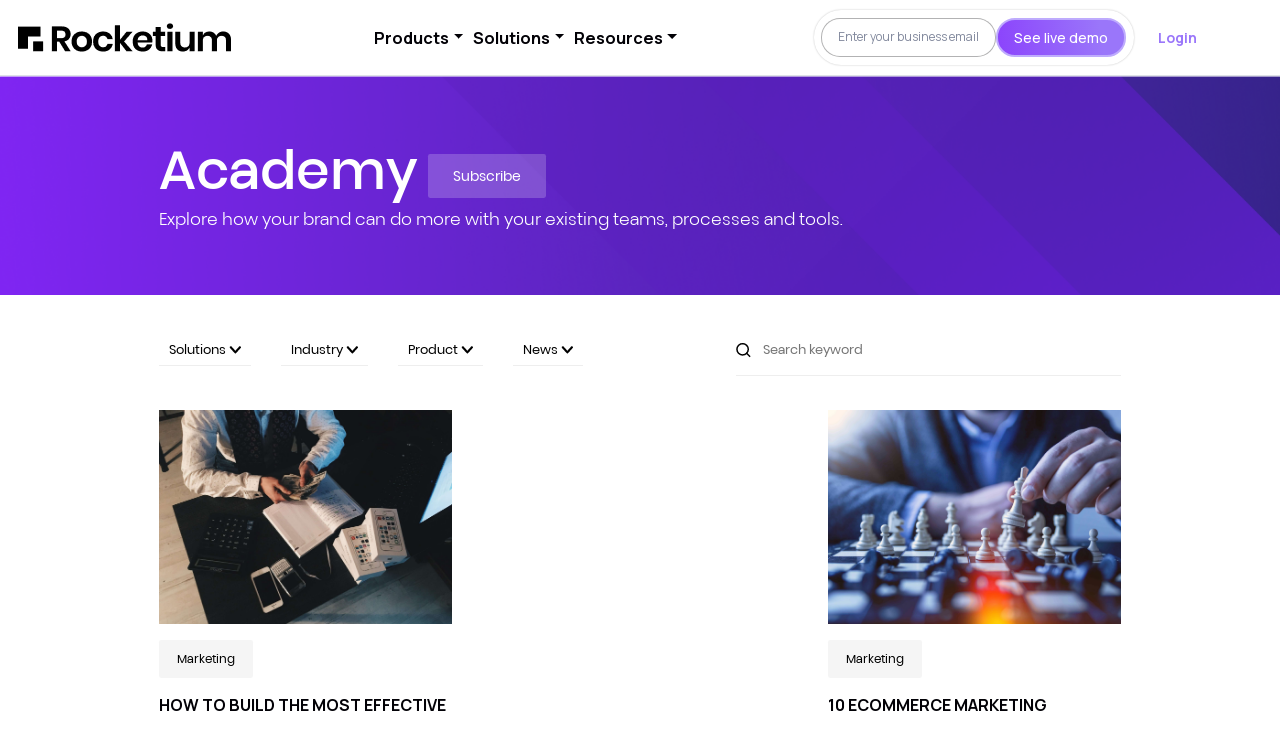

--- FILE ---
content_type: text/html; charset=UTF-8
request_url: https://rocketium.com/academy/tag/ecommerce-marketing/
body_size: 28137
content:
<!DOCTYPE html>
<html lang="en">

<head>
  <!-- Global site tag (gtag.js) - Google Analytics -->
  <script async src="https://www.googletagmanager.com/gtag/js?id=UA-61876247-9"></script>
  <script>
    window.dataLayer = window.dataLayer || [];
    function gtag() { dataLayer.push(arguments); }
    gtag('js', new Date());

    gtag('config', 'UA-61876247-9');
  </script>

  <meta charset="UTF-8">
  <meta http-equiv="X-UA-Compatible" content="IE=edge">
  <meta name="viewport" content="width=device-width, initial-scale=1.0">
  <link rel="preconnect" href="https://fonts.googleapis.com">
  <link rel="preconnect" href="https://fonts.gstatic.com" crossorigin>
  <link href="https://fonts.googleapis.com/css2?family=DM+Sans:wght@400;500;700&display=swap" rel="stylesheet">
  <meta name='robots' content='index, follow, max-image-preview:large, max-snippet:-1, max-video-preview:-1' />
	<style>img:is([sizes="auto" i], [sizes^="auto," i]) { contain-intrinsic-size: 3000px 1500px }</style>
	
	<!-- This site is optimized with the Yoast SEO plugin v25.3.1 - https://yoast.com/wordpress/plugins/seo/ -->
	<title>ecommerce marketing Archives | Academy</title>
	<link rel="canonical" href="https://rocketium.com/academy/tag/ecommerce-marketing/" />
	<script type="application/ld+json" class="yoast-schema-graph">{"@context":"https://schema.org","@graph":[{"@type":"CollectionPage","@id":"https://rocketium.com/academy/tag/ecommerce-marketing/","url":"https://rocketium.com/academy/tag/ecommerce-marketing/","name":"ecommerce marketing Archives | Academy","isPartOf":{"@id":"https://172.31.44.85/academy/#website"},"primaryImageOfPage":{"@id":"https://rocketium.com/academy/tag/ecommerce-marketing/#primaryimage"},"image":{"@id":"https://rocketium.com/academy/tag/ecommerce-marketing/#primaryimage"},"thumbnailUrl":"https://rocketium.com/academy/wp-content/uploads/2020/03/person-counting-money-with-smartphones-in-front-on-desk-210990.jpg","breadcrumb":{"@id":"https://rocketium.com/academy/tag/ecommerce-marketing/#breadcrumb"},"inLanguage":"en-US"},{"@type":"ImageObject","inLanguage":"en-US","@id":"https://rocketium.com/academy/tag/ecommerce-marketing/#primaryimage","url":"https://rocketium.com/academy/wp-content/uploads/2020/03/person-counting-money-with-smartphones-in-front-on-desk-210990.jpg","contentUrl":"https://rocketium.com/academy/wp-content/uploads/2020/03/person-counting-money-with-smartphones-in-front-on-desk-210990.jpg","width":2560,"height":1920,"caption":"Build the personalization strategy that results in sales"},{"@type":"BreadcrumbList","@id":"https://rocketium.com/academy/tag/ecommerce-marketing/#breadcrumb","itemListElement":[{"@type":"ListItem","position":1,"name":"Home","item":"https://172.31.44.85/academy/"},{"@type":"ListItem","position":2,"name":"ecommerce marketing"}]},{"@type":"WebSite","@id":"https://172.31.44.85/academy/#website","url":"https://172.31.44.85/academy/","name":"Academy","description":"Get ahead with a unique editorial that focuses on the creative insights, design best practices, marketing, and technology.","publisher":{"@id":"https://172.31.44.85/academy/#organization"},"potentialAction":[{"@type":"SearchAction","target":{"@type":"EntryPoint","urlTemplate":"https://172.31.44.85/academy/?s={search_term_string}"},"query-input":{"@type":"PropertyValueSpecification","valueRequired":true,"valueName":"search_term_string"}}],"inLanguage":"en-US"},{"@type":"Organization","@id":"https://172.31.44.85/academy/#organization","name":"Rocketium","url":"https://172.31.44.85/academy/","logo":{"@type":"ImageObject","inLanguage":"en-US","@id":"https://172.31.44.85/academy/#/schema/logo/image/","url":"https://rocketium.com/academy/wp-content/uploads/2017/05/logo_new_yellow__1024.png","contentUrl":"https://rocketium.com/academy/wp-content/uploads/2017/05/logo_new_yellow__1024.png","width":1024,"height":1024,"caption":"Rocketium"},"image":{"@id":"https://172.31.44.85/academy/#/schema/logo/image/"},"sameAs":["https://www.facebook.com/rocketiumapp/","https://x.com/rocketium","https://www.instagram.com/rocketium_app/","https://linkedin.com/company/rocketium","https://www.youtube.com/channel/UCvtl87vJeCZfQO7HaKzLpfw"]}]}</script>
	<!-- / Yoast SEO plugin. -->


<link rel='dns-prefetch' href='//js.hs-scripts.com' />
<link rel='dns-prefetch' href='//cdn.jsdelivr.net' />
<link rel='dns-prefetch' href='//kit.fontawesome.com' />
<link rel='dns-prefetch' href='//stats.wp.com' />
<link rel="alternate" type="application/rss+xml" title="Academy &raquo; ecommerce marketing Tag Feed" href="https://rocketium.com/academy/tag/ecommerce-marketing/feed/" />
<script type="text/javascript">
/* <![CDATA[ */
window._wpemojiSettings = {"baseUrl":"https:\/\/s.w.org\/images\/core\/emoji\/15.1.0\/72x72\/","ext":".png","svgUrl":"https:\/\/s.w.org\/images\/core\/emoji\/15.1.0\/svg\/","svgExt":".svg","source":{"concatemoji":"https:\/\/rocketium.com\/academy\/wp-includes\/js\/wp-emoji-release.min.js?ver=6.8.1"}};
/*! This file is auto-generated */
!function(i,n){var o,s,e;function c(e){try{var t={supportTests:e,timestamp:(new Date).valueOf()};sessionStorage.setItem(o,JSON.stringify(t))}catch(e){}}function p(e,t,n){e.clearRect(0,0,e.canvas.width,e.canvas.height),e.fillText(t,0,0);var t=new Uint32Array(e.getImageData(0,0,e.canvas.width,e.canvas.height).data),r=(e.clearRect(0,0,e.canvas.width,e.canvas.height),e.fillText(n,0,0),new Uint32Array(e.getImageData(0,0,e.canvas.width,e.canvas.height).data));return t.every(function(e,t){return e===r[t]})}function u(e,t,n){switch(t){case"flag":return n(e,"\ud83c\udff3\ufe0f\u200d\u26a7\ufe0f","\ud83c\udff3\ufe0f\u200b\u26a7\ufe0f")?!1:!n(e,"\ud83c\uddfa\ud83c\uddf3","\ud83c\uddfa\u200b\ud83c\uddf3")&&!n(e,"\ud83c\udff4\udb40\udc67\udb40\udc62\udb40\udc65\udb40\udc6e\udb40\udc67\udb40\udc7f","\ud83c\udff4\u200b\udb40\udc67\u200b\udb40\udc62\u200b\udb40\udc65\u200b\udb40\udc6e\u200b\udb40\udc67\u200b\udb40\udc7f");case"emoji":return!n(e,"\ud83d\udc26\u200d\ud83d\udd25","\ud83d\udc26\u200b\ud83d\udd25")}return!1}function f(e,t,n){var r="undefined"!=typeof WorkerGlobalScope&&self instanceof WorkerGlobalScope?new OffscreenCanvas(300,150):i.createElement("canvas"),a=r.getContext("2d",{willReadFrequently:!0}),o=(a.textBaseline="top",a.font="600 32px Arial",{});return e.forEach(function(e){o[e]=t(a,e,n)}),o}function t(e){var t=i.createElement("script");t.src=e,t.defer=!0,i.head.appendChild(t)}"undefined"!=typeof Promise&&(o="wpEmojiSettingsSupports",s=["flag","emoji"],n.supports={everything:!0,everythingExceptFlag:!0},e=new Promise(function(e){i.addEventListener("DOMContentLoaded",e,{once:!0})}),new Promise(function(t){var n=function(){try{var e=JSON.parse(sessionStorage.getItem(o));if("object"==typeof e&&"number"==typeof e.timestamp&&(new Date).valueOf()<e.timestamp+604800&&"object"==typeof e.supportTests)return e.supportTests}catch(e){}return null}();if(!n){if("undefined"!=typeof Worker&&"undefined"!=typeof OffscreenCanvas&&"undefined"!=typeof URL&&URL.createObjectURL&&"undefined"!=typeof Blob)try{var e="postMessage("+f.toString()+"("+[JSON.stringify(s),u.toString(),p.toString()].join(",")+"));",r=new Blob([e],{type:"text/javascript"}),a=new Worker(URL.createObjectURL(r),{name:"wpTestEmojiSupports"});return void(a.onmessage=function(e){c(n=e.data),a.terminate(),t(n)})}catch(e){}c(n=f(s,u,p))}t(n)}).then(function(e){for(var t in e)n.supports[t]=e[t],n.supports.everything=n.supports.everything&&n.supports[t],"flag"!==t&&(n.supports.everythingExceptFlag=n.supports.everythingExceptFlag&&n.supports[t]);n.supports.everythingExceptFlag=n.supports.everythingExceptFlag&&!n.supports.flag,n.DOMReady=!1,n.readyCallback=function(){n.DOMReady=!0}}).then(function(){return e}).then(function(){var e;n.supports.everything||(n.readyCallback(),(e=n.source||{}).concatemoji?t(e.concatemoji):e.wpemoji&&e.twemoji&&(t(e.twemoji),t(e.wpemoji)))}))}((window,document),window._wpemojiSettings);
/* ]]> */
</script>
<link rel='stylesheet' id='dashicons-css' href='https://rocketium.com/academy/wp-includes/css/dashicons.min.css?ver=6.8.1' type='text/css' media='all' />
<link rel='stylesheet' id='post-views-counter-frontend-css' href='https://rocketium.com/academy/wp-content/plugins/post-views-counter/css/frontend.min.css?ver=1.5.5' type='text/css' media='all' />
<style id='wp-emoji-styles-inline-css' type='text/css'>

	img.wp-smiley, img.emoji {
		display: inline !important;
		border: none !important;
		box-shadow: none !important;
		height: 1em !important;
		width: 1em !important;
		margin: 0 0.07em !important;
		vertical-align: -0.1em !important;
		background: none !important;
		padding: 0 !important;
	}
</style>
<link rel='stylesheet' id='wp-block-library-css' href='https://rocketium.com/academy/wp-includes/css/dist/block-library/style.min.css?ver=6.8.1' type='text/css' media='all' />
<style id='classic-theme-styles-inline-css' type='text/css'>
/*! This file is auto-generated */
.wp-block-button__link{color:#fff;background-color:#32373c;border-radius:9999px;box-shadow:none;text-decoration:none;padding:calc(.667em + 2px) calc(1.333em + 2px);font-size:1.125em}.wp-block-file__button{background:#32373c;color:#fff;text-decoration:none}
</style>
<link rel='stylesheet' id='mediaelement-css' href='https://rocketium.com/academy/wp-includes/js/mediaelement/mediaelementplayer-legacy.min.css?ver=4.2.17' type='text/css' media='all' />
<link rel='stylesheet' id='wp-mediaelement-css' href='https://rocketium.com/academy/wp-includes/js/mediaelement/wp-mediaelement.min.css?ver=6.8.1' type='text/css' media='all' />
<style id='jetpack-sharing-buttons-style-inline-css' type='text/css'>
.jetpack-sharing-buttons__services-list{display:flex;flex-direction:row;flex-wrap:wrap;gap:0;list-style-type:none;margin:5px;padding:0}.jetpack-sharing-buttons__services-list.has-small-icon-size{font-size:12px}.jetpack-sharing-buttons__services-list.has-normal-icon-size{font-size:16px}.jetpack-sharing-buttons__services-list.has-large-icon-size{font-size:24px}.jetpack-sharing-buttons__services-list.has-huge-icon-size{font-size:36px}@media print{.jetpack-sharing-buttons__services-list{display:none!important}}.editor-styles-wrapper .wp-block-jetpack-sharing-buttons{gap:0;padding-inline-start:0}ul.jetpack-sharing-buttons__services-list.has-background{padding:1.25em 2.375em}
</style>
<link rel='stylesheet' id='mpp_gutenberg-css' href='https://rocketium.com/academy/wp-content/plugins/metronet-profile-picture/dist/blocks.style.build.css?ver=2.6.3' type='text/css' media='all' />
<style id='global-styles-inline-css' type='text/css'>
:root{--wp--preset--aspect-ratio--square: 1;--wp--preset--aspect-ratio--4-3: 4/3;--wp--preset--aspect-ratio--3-4: 3/4;--wp--preset--aspect-ratio--3-2: 3/2;--wp--preset--aspect-ratio--2-3: 2/3;--wp--preset--aspect-ratio--16-9: 16/9;--wp--preset--aspect-ratio--9-16: 9/16;--wp--preset--color--black: #000000;--wp--preset--color--cyan-bluish-gray: #abb8c3;--wp--preset--color--white: #ffffff;--wp--preset--color--pale-pink: #f78da7;--wp--preset--color--vivid-red: #cf2e2e;--wp--preset--color--luminous-vivid-orange: #ff6900;--wp--preset--color--luminous-vivid-amber: #fcb900;--wp--preset--color--light-green-cyan: #7bdcb5;--wp--preset--color--vivid-green-cyan: #00d084;--wp--preset--color--pale-cyan-blue: #8ed1fc;--wp--preset--color--vivid-cyan-blue: #0693e3;--wp--preset--color--vivid-purple: #9b51e0;--wp--preset--gradient--vivid-cyan-blue-to-vivid-purple: linear-gradient(135deg,rgba(6,147,227,1) 0%,rgb(155,81,224) 100%);--wp--preset--gradient--light-green-cyan-to-vivid-green-cyan: linear-gradient(135deg,rgb(122,220,180) 0%,rgb(0,208,130) 100%);--wp--preset--gradient--luminous-vivid-amber-to-luminous-vivid-orange: linear-gradient(135deg,rgba(252,185,0,1) 0%,rgba(255,105,0,1) 100%);--wp--preset--gradient--luminous-vivid-orange-to-vivid-red: linear-gradient(135deg,rgba(255,105,0,1) 0%,rgb(207,46,46) 100%);--wp--preset--gradient--very-light-gray-to-cyan-bluish-gray: linear-gradient(135deg,rgb(238,238,238) 0%,rgb(169,184,195) 100%);--wp--preset--gradient--cool-to-warm-spectrum: linear-gradient(135deg,rgb(74,234,220) 0%,rgb(151,120,209) 20%,rgb(207,42,186) 40%,rgb(238,44,130) 60%,rgb(251,105,98) 80%,rgb(254,248,76) 100%);--wp--preset--gradient--blush-light-purple: linear-gradient(135deg,rgb(255,206,236) 0%,rgb(152,150,240) 100%);--wp--preset--gradient--blush-bordeaux: linear-gradient(135deg,rgb(254,205,165) 0%,rgb(254,45,45) 50%,rgb(107,0,62) 100%);--wp--preset--gradient--luminous-dusk: linear-gradient(135deg,rgb(255,203,112) 0%,rgb(199,81,192) 50%,rgb(65,88,208) 100%);--wp--preset--gradient--pale-ocean: linear-gradient(135deg,rgb(255,245,203) 0%,rgb(182,227,212) 50%,rgb(51,167,181) 100%);--wp--preset--gradient--electric-grass: linear-gradient(135deg,rgb(202,248,128) 0%,rgb(113,206,126) 100%);--wp--preset--gradient--midnight: linear-gradient(135deg,rgb(2,3,129) 0%,rgb(40,116,252) 100%);--wp--preset--font-size--small: 13px;--wp--preset--font-size--medium: 20px;--wp--preset--font-size--large: 36px;--wp--preset--font-size--x-large: 42px;--wp--preset--spacing--20: 0.44rem;--wp--preset--spacing--30: 0.67rem;--wp--preset--spacing--40: 1rem;--wp--preset--spacing--50: 1.5rem;--wp--preset--spacing--60: 2.25rem;--wp--preset--spacing--70: 3.38rem;--wp--preset--spacing--80: 5.06rem;--wp--preset--shadow--natural: 6px 6px 9px rgba(0, 0, 0, 0.2);--wp--preset--shadow--deep: 12px 12px 50px rgba(0, 0, 0, 0.4);--wp--preset--shadow--sharp: 6px 6px 0px rgba(0, 0, 0, 0.2);--wp--preset--shadow--outlined: 6px 6px 0px -3px rgba(255, 255, 255, 1), 6px 6px rgba(0, 0, 0, 1);--wp--preset--shadow--crisp: 6px 6px 0px rgba(0, 0, 0, 1);}:where(.is-layout-flex){gap: 0.5em;}:where(.is-layout-grid){gap: 0.5em;}body .is-layout-flex{display: flex;}.is-layout-flex{flex-wrap: wrap;align-items: center;}.is-layout-flex > :is(*, div){margin: 0;}body .is-layout-grid{display: grid;}.is-layout-grid > :is(*, div){margin: 0;}:where(.wp-block-columns.is-layout-flex){gap: 2em;}:where(.wp-block-columns.is-layout-grid){gap: 2em;}:where(.wp-block-post-template.is-layout-flex){gap: 1.25em;}:where(.wp-block-post-template.is-layout-grid){gap: 1.25em;}.has-black-color{color: var(--wp--preset--color--black) !important;}.has-cyan-bluish-gray-color{color: var(--wp--preset--color--cyan-bluish-gray) !important;}.has-white-color{color: var(--wp--preset--color--white) !important;}.has-pale-pink-color{color: var(--wp--preset--color--pale-pink) !important;}.has-vivid-red-color{color: var(--wp--preset--color--vivid-red) !important;}.has-luminous-vivid-orange-color{color: var(--wp--preset--color--luminous-vivid-orange) !important;}.has-luminous-vivid-amber-color{color: var(--wp--preset--color--luminous-vivid-amber) !important;}.has-light-green-cyan-color{color: var(--wp--preset--color--light-green-cyan) !important;}.has-vivid-green-cyan-color{color: var(--wp--preset--color--vivid-green-cyan) !important;}.has-pale-cyan-blue-color{color: var(--wp--preset--color--pale-cyan-blue) !important;}.has-vivid-cyan-blue-color{color: var(--wp--preset--color--vivid-cyan-blue) !important;}.has-vivid-purple-color{color: var(--wp--preset--color--vivid-purple) !important;}.has-black-background-color{background-color: var(--wp--preset--color--black) !important;}.has-cyan-bluish-gray-background-color{background-color: var(--wp--preset--color--cyan-bluish-gray) !important;}.has-white-background-color{background-color: var(--wp--preset--color--white) !important;}.has-pale-pink-background-color{background-color: var(--wp--preset--color--pale-pink) !important;}.has-vivid-red-background-color{background-color: var(--wp--preset--color--vivid-red) !important;}.has-luminous-vivid-orange-background-color{background-color: var(--wp--preset--color--luminous-vivid-orange) !important;}.has-luminous-vivid-amber-background-color{background-color: var(--wp--preset--color--luminous-vivid-amber) !important;}.has-light-green-cyan-background-color{background-color: var(--wp--preset--color--light-green-cyan) !important;}.has-vivid-green-cyan-background-color{background-color: var(--wp--preset--color--vivid-green-cyan) !important;}.has-pale-cyan-blue-background-color{background-color: var(--wp--preset--color--pale-cyan-blue) !important;}.has-vivid-cyan-blue-background-color{background-color: var(--wp--preset--color--vivid-cyan-blue) !important;}.has-vivid-purple-background-color{background-color: var(--wp--preset--color--vivid-purple) !important;}.has-black-border-color{border-color: var(--wp--preset--color--black) !important;}.has-cyan-bluish-gray-border-color{border-color: var(--wp--preset--color--cyan-bluish-gray) !important;}.has-white-border-color{border-color: var(--wp--preset--color--white) !important;}.has-pale-pink-border-color{border-color: var(--wp--preset--color--pale-pink) !important;}.has-vivid-red-border-color{border-color: var(--wp--preset--color--vivid-red) !important;}.has-luminous-vivid-orange-border-color{border-color: var(--wp--preset--color--luminous-vivid-orange) !important;}.has-luminous-vivid-amber-border-color{border-color: var(--wp--preset--color--luminous-vivid-amber) !important;}.has-light-green-cyan-border-color{border-color: var(--wp--preset--color--light-green-cyan) !important;}.has-vivid-green-cyan-border-color{border-color: var(--wp--preset--color--vivid-green-cyan) !important;}.has-pale-cyan-blue-border-color{border-color: var(--wp--preset--color--pale-cyan-blue) !important;}.has-vivid-cyan-blue-border-color{border-color: var(--wp--preset--color--vivid-cyan-blue) !important;}.has-vivid-purple-border-color{border-color: var(--wp--preset--color--vivid-purple) !important;}.has-vivid-cyan-blue-to-vivid-purple-gradient-background{background: var(--wp--preset--gradient--vivid-cyan-blue-to-vivid-purple) !important;}.has-light-green-cyan-to-vivid-green-cyan-gradient-background{background: var(--wp--preset--gradient--light-green-cyan-to-vivid-green-cyan) !important;}.has-luminous-vivid-amber-to-luminous-vivid-orange-gradient-background{background: var(--wp--preset--gradient--luminous-vivid-amber-to-luminous-vivid-orange) !important;}.has-luminous-vivid-orange-to-vivid-red-gradient-background{background: var(--wp--preset--gradient--luminous-vivid-orange-to-vivid-red) !important;}.has-very-light-gray-to-cyan-bluish-gray-gradient-background{background: var(--wp--preset--gradient--very-light-gray-to-cyan-bluish-gray) !important;}.has-cool-to-warm-spectrum-gradient-background{background: var(--wp--preset--gradient--cool-to-warm-spectrum) !important;}.has-blush-light-purple-gradient-background{background: var(--wp--preset--gradient--blush-light-purple) !important;}.has-blush-bordeaux-gradient-background{background: var(--wp--preset--gradient--blush-bordeaux) !important;}.has-luminous-dusk-gradient-background{background: var(--wp--preset--gradient--luminous-dusk) !important;}.has-pale-ocean-gradient-background{background: var(--wp--preset--gradient--pale-ocean) !important;}.has-electric-grass-gradient-background{background: var(--wp--preset--gradient--electric-grass) !important;}.has-midnight-gradient-background{background: var(--wp--preset--gradient--midnight) !important;}.has-small-font-size{font-size: var(--wp--preset--font-size--small) !important;}.has-medium-font-size{font-size: var(--wp--preset--font-size--medium) !important;}.has-large-font-size{font-size: var(--wp--preset--font-size--large) !important;}.has-x-large-font-size{font-size: var(--wp--preset--font-size--x-large) !important;}
:where(.wp-block-post-template.is-layout-flex){gap: 1.25em;}:where(.wp-block-post-template.is-layout-grid){gap: 1.25em;}
:where(.wp-block-columns.is-layout-flex){gap: 2em;}:where(.wp-block-columns.is-layout-grid){gap: 2em;}
:root :where(.wp-block-pullquote){font-size: 1.5em;line-height: 1.6;}
</style>
<link rel='stylesheet' id='SFSImainCss-css' href='https://rocketium.com/academy/wp-content/plugins/ultimate-social-media-icons/css/sfsi-style.css?ver=2.9.5' type='text/css' media='all' />
<link rel='stylesheet' id='boostrap5-css' href='https://cdn.jsdelivr.net/npm/bootstrap@5.1.3/dist/css/bootstrap.min.css?ver=5.1.3' type='text/css' media='all' />
<link rel='stylesheet' id='mainstyle-css' href='https://rocketium.com/academy/wp-content/themes/rocketium-academy/assets/css/main.css?ver=1.0' type='text/css' media='all' />
<link rel='stylesheet' id='bloglisting-css' href='https://rocketium.com/academy/wp-content/themes/rocketium-academy/assets/css/blog-listing.css?ver=1.0' type='text/css' media='all' />
<link rel='stylesheet' id='additionalcss-css' href='https://rocketium.com/academy/wp-content/themes/rocketium-academy/style.css?ver=1.0' type='text/css' media='all' />
<style id='rocket-lazyload-inline-css' type='text/css'>
.rll-youtube-player{position:relative;padding-bottom:56.23%;height:0;overflow:hidden;max-width:100%;}.rll-youtube-player:focus-within{outline: 2px solid currentColor;outline-offset: 5px;}.rll-youtube-player iframe{position:absolute;top:0;left:0;width:100%;height:100%;z-index:100;background:0 0}.rll-youtube-player img{bottom:0;display:block;left:0;margin:auto;max-width:100%;width:100%;position:absolute;right:0;top:0;border:none;height:auto;-webkit-transition:.4s all;-moz-transition:.4s all;transition:.4s all}.rll-youtube-player img:hover{-webkit-filter:brightness(75%)}.rll-youtube-player .play{height:100%;width:100%;left:0;top:0;position:absolute;background:url(https://rocketium.com/academy/wp-content/plugins/wp-rocket/assets/img/youtube.png) no-repeat center;background-color: transparent !important;cursor:pointer;border:none;}
</style>
<script type="text/javascript" src="https://rocketium.com/academy/wp-includes/js/jquery/jquery.min.js?ver=3.7.1" id="jquery-core-js"></script>
<script type="text/javascript" src="https://rocketium.com/academy/wp-includes/js/jquery/jquery-migrate.min.js?ver=3.4.1" id="jquery-migrate-js"></script>
<link rel="https://api.w.org/" href="https://rocketium.com/academy/wp-json/" /><link rel="alternate" title="JSON" type="application/json" href="https://rocketium.com/academy/wp-json/wp/v2/tags/671" /><link rel="EditURI" type="application/rsd+xml" title="RSD" href="https://rocketium.com/academy/xmlrpc.php?rsd" />
<meta name="generator" content="WordPress 6.8.1" />
			<!-- DO NOT COPY THIS SNIPPET! Start of Page Analytics Tracking for HubSpot WordPress plugin v11.3.6-->
			<script class="hsq-set-content-id" data-content-id="listing-page">
				var _hsq = _hsq || [];
				_hsq.push(["setContentType", "listing-page"]);
			</script>
			<!-- DO NOT COPY THIS SNIPPET! End of Page Analytics Tracking for HubSpot WordPress plugin -->
				<style>img#wpstats{display:none}</style>
		<link rel="icon" href="https://rocketium.com/academy/wp-content/uploads/2025/06/cropped-logo-32x32.png" sizes="32x32" />
<link rel="icon" href="https://rocketium.com/academy/wp-content/uploads/2025/06/cropped-logo-192x192.png" sizes="192x192" />
<link rel="apple-touch-icon" href="https://rocketium.com/academy/wp-content/uploads/2025/06/cropped-logo-180x180.png" />
<meta name="msapplication-TileImage" content="https://rocketium.com/academy/wp-content/uploads/2025/06/cropped-logo-270x270.png" />
<noscript><style id="rocket-lazyload-nojs-css">.rll-youtube-player, [data-lazy-src]{display:none !important;}</style></noscript>  <script>
    ! function () {
      var analytics = window.analytics = window.analytics || [];
      if (!analytics.initialize)
        if (analytics.invoked) window.console && console.error && console.error("Segment snippet included twice.");
        else {
          analytics.invoked = !0;
          analytics.methods = ["trackSubmit", "trackClick", "trackLink", "trackForm", "pageview", "identify",
            "reset", "group", "track", "ready", "alias", "debug", "page", "once", "off", "on"
          ];
          analytics.factory = function (t) {
            return function () {
              var e = Array.prototype.slice.call(arguments);
              e.unshift(t);
              analytics.push(e);
              return analytics
            }
          };
          for (var t = 0; t < analytics.methods.length; t++) {
            var e = analytics.methods[t];
            analytics[e] = analytics.factory(e)
          }
          analytics.load = function (t, e) {
            var n = document.createElement("script");
            n.type = "text/javascript";
            n.async = !0;
            n.src = "https://cdn.segment.com/analytics.js/v1/" + t + "/analytics.min.js";
            var a = document.getElementsByTagName("script")[0];
            a.parentNode.insertBefore(n, a);
            analytics._loadOptions = e
          };
          analytics.SNIPPET_VERSION = "4.1.0";
          analytics.load("lo03WAFYOqQnhjV4aiGNTt4X1BVZb8ZR");
          analytics.page();
        }
    }();
  </script>
  <!-- Favicon -->
  <link rel="apple-touch-icon" sizes="57x57" href="/icons/favicon/apple-icon-57x57.png">
  <link rel="apple-touch-icon" sizes="60x60" href="/icons/favicon/apple-icon-60x60.png">
  <link rel="apple-touch-icon" sizes="72x72" href="/icons/favicon/apple-icon-72x72.png">
  <link rel="apple-touch-icon" sizes="76x76" href="/icons/favicon/apple-icon-76x76.png">
  <link rel="apple-touch-icon" sizes="114x114" href="/icons/favicon/apple-icon-114x114.png">
  <link rel="apple-touch-icon" sizes="120x120" href="/icons/favicon/apple-icon-120x120.png">
  <link rel="apple-touch-icon" sizes="144x144" href="/icons/favicon/apple-icon-144x144.png">
  <link rel="apple-touch-icon" sizes="152x152" href="/icons/favicon/apple-icon-152x152.png">
  <link rel="apple-touch-icon" sizes="180x180" href="/icons/favicon/apple-icon-180x180.png">
  <link rel="icon" type="image/png" sizes="192x192" href="/icons/favicon/android-icon-192x192.png">
  <link rel="icon" type="image/png" sizes="32x32" href="/icons/favicon/favicon-32x32.png">
  <link rel="icon" type="image/png" sizes="96x96" href="/icons/favicon/favicon-96x96.png">
  <link rel="icon" type="image/png" sizes="16x16" href="/icons/favicon/favicon-16x16.png">
  <link rel="manifest" href="/icons/favicon/manifest.json">
  <meta name="msapplication-TileColor" content="#ffffff">
  <meta name="msapplication-TileImage" content="/icons/favicon/ms-icon-144x144.png">
  <meta name="theme-color" content="#ffffff">
  <meta name="viewport" content="width=device-width, initial-scale=1">
  <style>
    .parallax-banner-content,
    .parallax-post-banner-content {
      margin-top: 0vw !important;
    }

    html.async-hide {
      opacity: 1 !important
    }

    #Rocketium-scheduleDemoModal.modal.show {
      z-index: 9999999 !important;
    }

    .owl-theme .owl-dots .owl-dot:focus {
      outline: none !important;
      border: 0 !important;
    }

    .owl-theme .owl-dots .owl-dot span {
      background: #6854ff !important;
    }

    .owl-theme .owl-dots .owl-dot.active span,
    .owl-theme .owl-dots .owl-dot:hover span {
      background: #DFDAFF !important;
    }

    .white {
      color: #fff !important;
    }

    @keyframes shake {

      10%,
      90% {
        transform: translate3d(-1px, 0, 0);
      }

      20%,
      80% {
        transform: translate3d(2px, 0, 0);
      }

      30%,
      50%,
      70% {
        transform: translate3d(-4px, 0, 0);
      }

      40%,
      60% {
        transform: translate3d(4px, 0, 0);
      }
    }

    .shake-error {
      animation: shake 0.82s cubic-bezier(.36, .07, .19, .97) both;
      transform: translate3d(0, 0, 0);
      backface-visibility: hidden;
      perspective: 1000px;
    }

    #Rocketium-scheduleDemoModal.modal.show {
      opacity: 1;
      z-index: 9999999;
    }

    #Rocketium-scheduleDemoModal .modal-dialog {
      width: 100% !important;
    }

    @-webkit-keyframes loader-bounce {

      0%,
      80%,
      100% {
        -webkit-transform: scale(0)
      }

      40% {
        -webkit-transform: scale(1.0)
      }
    }

    @keyframes disappear {
      0% {
        transform: translateX(0);
        opacity: 1;
      }

      50% {
        transform: translateX(-150px);
        opacity: 1;
      }

      100% {
        transform: translateX(300px);
        opacity: 0;
      }
    }

    @keyframes appear {
      0% {
        transform: translateX(300px);
        opacity: 0;
      }

      50% {
        transform: translateX(-150px);
        opacity: 0.75;
      }

      100% {
        transform: translateX(0px);
        opacity: 1;
      }
    }

    .async-hide {
      opacity: 0 !important
    }

    .main-container {
      margin-top: 105px;
      transition: all 0.5s ease;
    }

    .main-container.push-down-for-hbspot-strip {
      transition: all 0.5s ease;
      margin-top: 145px !important;
    }

    /* New Header Nav Styles */

    @font-face {
      font-family: "ulagadi";
      src: url(https://rocketium.com/fonts/new-home/ulagadi-sans-cufonfonts/UlagadiSansLight.ttf);
      font-weight: 300;
    }

    @font-face {
      font-family: "ulagadi";
      src: url(https://rocketium.com/fonts/new-home/ulagadi-sans-cufonfonts/UlagadiSansRegular.ttf);
      font-weight: 400;
    }

    @font-face {
      font-family: "ulagadi";
      src: url(https://rocketium.com/fonts/new-home/ulagadi-sans-cufonfonts/UlagadiSansMedium.ttf);
      font-weight: 500;
    }

    @font-face {
      font-family: "ulagadi";
      src: url(https://rocketium.com/fonts/new-home/ulagadi-sans-cufonfonts/UlagadiSansSemiBold.ttf);
      font-weight: 600;
    }

    @font-face {
      font-family: "ulagadi";
      src: url(https://rocketium.com/fonts/new-home/ulagadi-sans-cufonfonts/UlagadiSansBold.ttf);
      font-weight: 700;
    }

    @font-face {
      font-family: "ulagadi";
      src: url(https://rocketium.com/fonts/new-home/ulagadi-sans-cufonfonts/UlagadiSansExtraBold.ttf);
      font-weight: 800;
    }

    body {
      overflow-x: hidden;
      font-family: "ulagadi" !important;
      font-weight: 400;
    }

    body p,
    body span,
    body h1,
    body h2,
    body h3,
    body h4,
    body h5,
    body h6 {
      font-family: "ulagadi" !important;
    }

    @keyframes shake {

      10%,
      90% {
        transform: translate3d(-1px, 0, 0);
      }

      20%,
      80% {
        transform: translate3d(2px, 0, 0);
      }

      30%,
      50%,
      70% {
        transform: translate3d(-4px, 0, 0);
      }

      40%,
      60% {
        transform: translate3d(4px, 0, 0);
      }
    }

    .shake-error {
      animation: shake 0.82s cubic-bezier(.36, .07, .19, .97) both;
      transform: translate3d(0, 0, 0);
      backface-visibility: hidden;
      perspective: 1000px;
    }

    #Rocketium-scheduleDemoModal.modal.show {
      opacity: 1;
      z-index: 9999999;
    }

    #Rocketium-scheduleDemoModal .modal-dialog {
      width: 100% !important;
    }

    .blog-details-content-holder .content-area li {
      font-weight: 400;
      font-size: 1.2vw;
      line-height: 1.85vw;
    }

    .header-get-demo-button .loader {
      width: 100%;
      height: 100%;
      max-width: 100%;
      visibility: visible;
      display: flex;
      justify-content: center;
      align-items: center;
      background: #2263F6;
      border-radius: 0 !important;
      border-top-right-radius: 5px !important;
      border-bottom-right-radius: 5px !important;
      position: absolute;
      left: 0;
      top: 0;
    }

    .header-get-demo-button .loader div {
      /* webkit-animation: loader-bounce 1.4s infinite ease-in-out both; */
      animation: loader-bounce 1.4s infinite ease-in-out both;
      width: 14px;
      height: 14px;
      background: white;
      border-radius: 50%;
    }

    .header-get-demo-button .loader>div:first-child {
      -webkit-animation-delay: -0.32s;
      animation-delay: -0.32s;
    }

    .header-get-demo-button .loader>div:nth-child(2) {
      -webkit-animation-delay: -0.16s;
      animation-delay: -0.16s;
    }

    /* @-webkit-keyframes loader-bounce {

            0%,
            80%,
            100% {
                -webkit-transform: scale(0)
            }

            40% {
                -webkit-transform: scale(1.0)
            }
        } */

    @keyframes disappear {
      0% {
        transform: translateX(0);
        opacity: 1;
      }

      50% {
        transform: translateX(-150px);
        opacity: 1;
      }

      100% {
        transform: translateX(300px);
        opacity: 0;
      }
    }

    @keyframes appear {
      0% {
        transform: translateX(300px);
        opacity: 0;
      }

      50% {
        transform: translateX(-150px);
        opacity: 0.75;
      }

      100% {
        transform: translateX(0px);
        opacity: 1;
      }
    }

    .async-hide {
      opacity: 0 !important
    }

    span.error-card-header.primary-navigation-holder {
      position: absolute;
      left: 0;
      bottom: -18px;
      color: red;
    }

    div.holder-split:nth-child(1) {
      color: white !important;
      border-top-left-radius: 12px;
      border-bottom-left-radius: 12px;
      width: 30%;
      margin-left: 5vw;
    }

    div.holder-split:nth-child(2) {
      background: #ffffff;
      color: #8398BF;
      border-top-right-radius: 12px;
      border-bottom-right-radius: 12px;
      width: 40%;
    }

    .shiny-cyan {
      background: linear-gradient(251.17deg, #49FFD3 -23.19%, #5291EE 110%) !important;
    }

    .shiny-purple {
      background: linear-gradient(220.92deg, #6E49FF 10.46%, #7D89F1 85.42%);
    }

    .shiny-blue {
      background: linear-gradient(180deg, #4D73FB 0%, #5887FF 100%) !important;
    }

    .nav-link {
      color: #020106 !important;
      text-align: center;
      font-family: Manrope;
      font-size: 16.4px !important;
      font-style: normal;
      font-weight: 700 !important;
      line-height: normal;
      text-transform: none;
    }

    input.email-address-navBar.red-placeholder::placeholder {
      font-size: 10px !important;
    }

    input.email-address.red-placeholder::placeholder {
      font-size: 14px !important;
    }

    .red-placeholder::placeholder {
      color: red !important;
    }

    .navbar-expand-lg .navbar-nav {
      flex-direction: row;
      gap: 55px;
      position: relative;
    }

    .dropdown-menu.custom-dropdown {
      position: absolute;
      left: 50%;
      transform: translateX(-40%);
      background: white;
      border-radius: 12px;
      padding: 20px 40px;
      box-shadow: 0 4px 10px rgba(0, 0, 0, 0.1);
      z-index: 1000;
    }

    .custom-dropdown {
      display: none;
      position: absolute;
      left: 50%;
      transform: translateX(-40%);
      background: white;
      border-radius: 12px;
      padding: 20px 40px;
      box-shadow: 0 4px 10px rgba(0, 0, 0, 0.1);
      z-index: 1000;
    }

    .company {
      min-width: 330px !important;
      border-radius: 24px;
      border: 8px solid #fff;
      background: #f5f5f7;
      padding: 44px 20px;
    }

    p.dropdown-title-comp {
      color: #020106;
      font-family: Manrope !important;
      font-size: 24px;
      font-style: normal;
      font-weight: 400;
      line-height: 110%;
      letter-spacing: 0.48px;
      text-transform: none;
    }

    p.dropdown-ecom {
      color: #020106;
      font-family: Manrope !important;
      font-size: 16px;
      font-style: normal;
      font-weight: 600;
      line-height: 110%;
      margin-bottom: 5px;
      text-transform: none;
      cursor: pointer;
    }

    p.dropdown-ecom-text {
      color: #020106;
      font-family: Manrope !important;
      font-size: 14px;
      font-style: normal;
      font-weight: 400;
      line-height: 130%;
      margin-bottom: 24px;
      text-transform: none;
      cursor: pointer;
    }

    p.dropdown-use-case {
      color: #020106;
      font-family: Manrope !important;
      font-size: 16px;
      font-style: normal;
      font-weight: 600;
      line-height: 110%;
      margin-bottom: 24px;
      text-transform: none;
      display: flex;
      justify-content: space-between;
      align-items: center;
      width: 100%;
      /* Ensure it takes the full width */
      cursor: pointer;
    }

    .use-case {
      min-width: 330px !important;
      border-radius: 24px;
      border: 8px solid #fff;
      background: linear-gradient(222deg, #fff -4.9%, #e2daff 84.87%);
      padding: 44px 20px;
    }

    .company-demo {
      min-width: 330px !important;
    }

    .internal-experience-nav-company {
      /* height: 183px; */
      border-radius: 24px;
      /* background: linear-gradient(222deg, #fff -4.9%, #e2daff 84.87%); */
      display: flex;
      flex-direction: column;
      justify-content: center;
      align-items: center;
      text-align: center;
      padding: 54px 20px;
    }

    .navbar .nav-item.dropdown {
      position: static;
    }

    .navbar .nav-item.dropdown:hover .custom-dropdown {
      display: block;
    }

    .dropdown-content {
      display: flex;
      justify-content: space-between;
      flex-wrap: nowrap;
      gap: 1rem;
    }

    .dropdown-item {
      text-align: left !important;
      white-space: inherit !important;
      padding: 10px !important;
      border-radius: 10px !important;
      transition: all 0.3s ease !important;
    }

    .dropdown-item-company:nth-child(1),
    /* First column */
    .dropdown-item-company:nth-child(2),
    .dropdown-item-company:nth-child(3) {
      /* Third column */
      flex: 0 1 30%;
      /* Do not grow, take exactly 25% width */
      min-width: 30%;
      /* Prevent shrinking below 25% */
    }

    /* Assign widths */
    .dropdown-item:nth-child(1),
    /* First column */
    .dropdown-item:nth-child(3) {
      /* Third column */
      flex: 0 1 30%;
      /* Do not grow, take exactly 25% width */
      min-width: 30%;
      /* Prevent shrinking below 25% */
    }

    .dropdown-item:nth-child(2) {
      /* Second column (image) */
      flex: 0 1 40%;
      /* Do not grow, take exactly 50% width */
      min-width: 40%;
      /* Prevent shrinking below 50% */
    }

    .dropdown-item:hover {
      background-color: white !important;
    }

    .dropdown-image {
      text-align: -webkit-center;
    }

    .dropdown-desc {
      color: #020106;
      font-family: Manrope !important;
      font-size: 14px;
      font-style: normal;
      font-weight: 400;
      line-height: 135%;
      /* 21.6px */
      text-transform: none;
    }

    .dropdown-sub-text {
      text-transform: none;
      color: #020106;
      font-family: Manrope !important;
      font-size: 13px;
      font-style: normal;
      font-weight: 500;
      line-height: 120%;
      margin-bottom: 24px;
    }

    .search-container {
      position: relative;
      display: inline-block;
    }

    .login-dropdown-menu {
      display: none;
      position: absolute;
      background: white;
      border: 1px solid #ddd;
      border-radius: 10px;
      box-shadow: 0 2px 5px rgba(0, 0, 0, 0.2);
      right: 0;
      min-width: 150px;
      z-index: 1000;
    }

    .login-dropdown-menu a {
      display: block;
      padding: 10px;
      text-decoration: none;
      color: #333;
      font-family: 'Manrope';
      font-size: 16px;
      line-height: 24px;
    }

    .login-dropdown-menu a:hover {
      background: radial-gradient(72.12% 72.12% at 50% 50%,
          rgba(190, 171, 253, 0.6) 0%,
          rgba(190, 171, 253, 0) 100%);
    }

    .search-container:hover .login-dropdown-menu {
      display: block;
    }

    .nav-pill-green {
      width: 205px !important;
      font-size: 14px !important;
      text-transform: initial;
    }

    .dropdown-item-heading {
      color: #000;
      font-family: Manrope !important;
      font-size: 42px;
      font-style: normal;
      font-weight: 400;
      line-height: normal;
      text-transform: none;
    }

    .dropdown-item-subheading {
      color: #216d61;
      font-family: Manrope !important;
      font-size: 18px;
      font-style: normal;
      font-weight: 500;
      line-height: normal;
      text-transform: none;
      margin-top: 30px;
      margin-bottom: 12px;
    }

    .dropdown-item-subheading-blue {
      color: #057aeb;
      font-family: Manrope !important;
      font-size: 18px;
      font-style: normal;
      font-weight: 500;
      line-height: normal;
      text-transform: none;
      margin-top: 30px;
      margin-bottom: 12px;
    }

    .dropdown-item-subheading-purple {
      color: #5935b9;
      font-family: Manrope !important;
      font-size: 18px;
      font-style: normal;
      font-weight: 500;
      line-height: normal;
      text-transform: none;
      margin-top: 30px;
      margin-bottom: 12px;
    }

    .brand-element-nav {
      width: 102px;
      height: 64.909px;
    }

    .internal-experience-nav {
      border-radius: 24px;
      background: linear-gradient(222deg, #fff -4.9%, #e2daff 84.87%);
      display: flex;
      flex-direction: column;
      justify-content: center;
      align-items: center;
      text-align: center;
      padding: 37px 18px;
    }

    .sign-up-heading-nav {
      color: #020106;
      text-align: center;
      font-family: Manrope !important;
      font-size: 24px;
      font-style: normal;
      font-weight: 400;
      line-height: normal;
      text-transform: none;
      margin-top: 10px;
    }

    .sign-sub-heading-nav {
      color: #020106;
      text-align: center;
      font-family: Manrope !important;
      font-size: 14px;
      font-style: normal;
      font-weight: 400;
      line-height: normal;
      text-transform: none;
    }

    .email-address-nav {
      width: 267px;
      display: flex;
      padding: 9px 0px;
      justify-content: center;
      align-items: center;
      gap: 17.311px;
      align-self: stretch;
      border-radius: 34.623px;
      border: 0.433px solid rgba(2, 1, 6, 0.3);
      background: #fff;
      margin-bottom: 10px;
    }

    .email-address-nav::placeholder {
      color: #020106;
      text-align: center;
      font-family: Manrope !important;
      font-size: 12px;
      font-style: normal;
      font-weight: 500;
      line-height: normal;
    }

    .primary-button-form-nav {
      display: flex;
      padding: 12px 90px;
      justify-content: center;
      align-items: center;
      gap: 17.311px;
      align-self: stretch;
      border-radius: 34.623px;
      border: 2.164px solid #d3c6ff;
      background: linear-gradient(81deg, #8a3ffc -7.53%, #9a76fa 80.97%);
      color: #fff;
      text-align: center;
      font-family: Manrope;
      font-size: 12px;
      font-style: normal;
      font-weight: 700;
      line-height: normal;
    }

    .dropdown-item.int {
      margin-left: -10px;
    }

    /* a {
    color: #020106 !important;
    text-decoration: none !important;
  } */

    .book-demo {
      display: flex;
      padding: 8px;
      align-items: center;
      gap: 8px;
      border-radius: 28px;
      background: #fff;
      box-shadow: 0px 0px 1.889px 0px rgba(0, 0, 0, 0.25);
      cursor: pointer;
    }

    form#nav-form {
      display: flex;
      gap: 10px;
      margin-bottom: 0px;
    }

    .email-address-navBar {
      width: 175px;
      display: flex;
      padding: 8px 8px;
      justify-content: center;
      align-items: center;
      align-self: stretch;
      border-radius: 34.623px;
      border: 0.433px solid rgba(2, 1, 6, 0.3);
      background: #fff;
    }

    .email-address-navBar::placeholder {
      color: #82899d;
      text-align: center;
      font-family: Manrope;
      font-size: 11.942px;
      font-style: normal;
      font-weight: 400;
      line-height: normal;
    }

    .primary-button-form-navBar {
      display: inline-flex;
      padding: 8px 16px;
      justify-content: center;
      align-items: center;
      border-radius: 34.133px;
      border: 2px solid #beabfd;
      background: linear-gradient(81deg, #8a3ffc -7.53%, #9a76fa 80.97%);
      color: #fff;
      text-align: center;
      font-family: Manrope;
      font-size: 14px;
      font-style: normal;
      font-weight: 500;
      line-height: normal;
      cursor: pointer;
    }

    .login-button {
      color: #9a76fa;
      text-align: center;
      font-family: Manrope;
      font-size: 14px;
      font-style: normal;
      font-weight: 700;
      line-height: normal;
      text-transform: none;
      margin-left: -14rem;
    }

    .sign-up-heading-nav {
      color: #020106;
      text-align: center;
      font-family: Manrope;
      font-size: 24px;
      font-style: normal;
      font-weight: 400;
      line-height: normal;
      text-transform: none;
      margin-top: 10px;
    }

    .sign-sub-heading-nav {
      color: #020106;
      text-align: center;
      font-family: Manrope;
      font-size: 14px;
      font-style: normal;
      font-weight: 400;
      line-height: normal;
      text-transform: none;
    }

    .logout-icon {
      margin-left: -3rem;
    }

    .col-one-third {
      flex: 1;
      padding: 20px;
      text-align: center;
    }

    .col-two-third {
      flex: 2;
      padding: 20px;
      text-align: center;
    }

    .accordion-button {
      border: none;
      background-color: transparent;
      padding: 0;
      color: #82899d;
      font-family: Manrope;
      font-size: 20px;
      font-style: normal;
      font-weight: 700;
      line-height: normal;
    }

    .accordion-button:not(.collapsed) {
      color: #007bff;
      background-color: transparent;
      box-shadow: none;
    }

    .accordion-button::after {
      display: none;
    }

    .accordion-button:hover {
      color: #0056b3;
    }

    .accordion-item {
      border: none;
      padding: 0;
      background: transparent;
    }

    .accordion-header {
      margin-bottom: 0px;
      margin-top: 0px;
    }

    .accordion-item+.accordion-item {
      margin-top: 0px;
    }

    .mobile-nav {
      display: none;
    }

    .login-button {
      display: block;
      /* Show login button by default */
    }

    .logout-icon {
      display: none;
      /* Hide logout icon by default */
    }

    .dropdown-toggle:hover::after {
      transform: rotate(180deg);
    }

    .dropdown-toggle.show::after {
      transform: rotate(0deg);
    }

    @media (max-width: 599px) {
      .accordion-header button {
        text-align: left;
        padding: 16px;
        color: #000;
        font-family: Manrope;
        font-size: 18px;
        font-style: normal;
        font-weight: 600;
        margin-top: 0px;
        margin-bottom: 0px;
      }

      .accordion-body {
        color: #020106;
        font-family: Manrope;
        font-size: 16px;
        font-style: normal;
        font-weight: 300;
        line-height: 36px;
        margin-top: 5px;
        margin-bottom: 20px;
        padding: 0rem 1rem;
      }

      .accordion-item {
        border-bottom: 1px solid #000;
      }

      html,
      body {
        overflow-x: hidden;
        width: 100%;
        max-width: 100vw;
        margin: 0;
        padding: 0;
      }

      * {
        box-sizing: border-box;
      }

      /* Adjust margins and paddings that might cause issues */
      * {
        margin: 0;
        padding: 0;
      }

      .ai-mobile-case {
        width: 360px;
        display: inline-flex;
        gap: 24px;
        align-items: center;
        justify-content: center;
      }

      nav.navbar.navbar-expand-lg.desktop-nav {
        display: none;
      }

      .book-demo-nav {
        display: flex;
        padding: 8px;
        align-items: center;
        gap: 8px;
        border-radius: 24px;
        background: #fff;
        box-shadow: 0px 0px 1.889px 0px rgba(0, 0, 0, 0.25);
        cursor: pointer;
        margin-top: 24px;
        margin-bottom: 24px;
      }

      form#nav-form {
        /* gap: 10px; */
        display: flex;
      }

      .dropdown-item-subheading,
      .dropdown-item-subheading-blue {
        margin-top: 0px !important;
        margin-bottom: 20px !important;
      }

      .dropdown-desc {
        margin-bottom: 0px;
        margin-top: -15px;
      }

      .mobile-nav {
        width: 100%;
        display: block;
      }

      .accordion-item-nav {
        width: 351px;
        border-bottom: 1px solid #eae9e9;
      }

      .primary-button-form {
        font-size: 18px;
      }

      .book-demo,
      .login-section,
      .internal-experience-new {
        display: none;
      }

      .login-section-mobile {
        display: block;
      }

      .login-button {
        text-align: left !important;
        margin-left: 0px !important;
      }

      section.features-mobile.py-1 {
        display: block;
      }

      section.logo-bar.py-1 {
        display: block;
      }

      .ai-inner-text-purple {
        font-size: 22px;
        width: 295px;
      }

      .logo {
        height: 27px;
        width: 27px;
      }

      .arrow-icon-nav {
        display: inline-block;
        width: 13px;
        height: 23px;
        margin-left: auto;
        transition: transform 0.3s ease;
        transform: rotate(0deg);
      }

      .arrow-icon-nav::before {
        content: "";
        display: inline-block;
        width: 100%;
        height: 100%;
        background: url('data:image/svg+xml;utf8,<svg xmlns="http://www.w3.org/2000/svg" width="13" height="9" viewBox="0 0 13 9" fill="none"><path d="M12.1681 0.867188C12.5035 0.867188 12.69 1.25516 12.4804 1.51707L6.91269 8.47676C6.75256 8.67692 6.44811 8.67692 6.28798 8.47676L0.720239 1.51707C0.510716 1.25516 0.697184 0.867187 1.03259 0.867188L12.1681 0.867188Z" fill="%2317100E"/></svg>') no-repeat center center;
        background-size: contain;
      }

      /* Rotate the arrow when expanded */
      .accordion-button-nav:not(.collapsed) .arrow-icon {
        transform: rotate(180deg);
      }

      /* Rotate the arrow when expanded */
      .accordion-button:not(.collapsed) .arrow-icon {
        transform: rotate(180deg);
      }

      .mobile-nav-header {
        font-size: 20px !important;
        font-weight: 500 !important;
      }

      .mobile-nav-body {
        display: flex;
        padding: 20px;
        flex-direction: column;
        gap: 24px;
        border-radius: 16px;
        border: 4px solid #fff;
        background: #f5f5f7;
      }

      .mobile-nav-resources {
        color: #020106;
        font-family: Manrope;
        font-size: 16px;
        font-style: normal;
        font-weight: 600;
        line-height: 110%;
        /* 17.6px */
        text-transform: none;
        margin-bottom: 24px;
      }

      .mobile-nav-resources-text {
        color: #020106;
        font-family: Manrope;
        font-size: 14px;
        font-style: normal;
        font-weight: 400;
        line-height: 130%;
        /* 18.2px */
        margin-top: 8px;
      }

      .mobile-nav-resources-header {
        color: #5935b9;
        font-family: Manrope;
        font-size: 16px;
        font-style: normal;
        font-weight: 700;
        line-height: 110%;
        margin-bottom: 24px;
        text-transform: none;
      }

      a {
        color: #020106;
        text-decoration: none;
      }
    }

    @media (min-width: 600px) and (max-width: 899px) {
      section.sign-up-testimonial {
        margin-top: 40px !important;
      }

      .internal-experience-new {
        width: 650px !important;
        height: 240px !important;
        padding: 30px 15px 30.543px 15px !important;
      }

      .testimonials-text-new {
        font-size: 18px !important;
        margin-top: 0px !important;
      }

      .test-sym-new {
        width: 175px !important;
        height: 154.655px !important;
        flex-shrink: 0;
      }

      nav.navbar.navbar-expand-lg.desktop-nav {
        display: none;
      }

      .book-demo-nav {
        display: flex;
        padding: 8px;
        align-items: center;
        gap: 8px;
        border-radius: 24px;
        background: #fff;
        box-shadow: 0px 0px 1.889px 0px rgba(0, 0, 0, 0.25);
        cursor: pointer;
        margin-top: 24px;
        margin-bottom: 24px;
      }

      form#nav-form {
        /* gap: 10px; */
        display: flex;
      }

      .dropdown-item-subheading,
      .dropdown-item-subheading-blue {
        margin-top: 0px !important;
        margin-bottom: 20px !important;
      }

      .dropdown-desc {
        margin-bottom: 0px;
        margin-top: -15px;
      }

      .mobile-nav {
        width: 100%;
        display: block;
      }

      .accordion-item-nav {
        width: 351px;
        border-bottom: 1px solid #eae9e9;
      }

      .primary-button-form {
        font-size: 18px;
      }

      .book-demo,
      .login-section {
        display: none;
      }

      .login-section-mobile {
        display: block;
      }

      .login-button {
        text-align: left !important;
        margin-left: 0px !important;
      }

      .accordion-header button {
        width: 100%;
        text-align: left;
        padding: 16px;
        color: #000;
        font-family: Manrope;
        font-size: 18px;
        font-style: normal;
        font-weight: 600;
        margin-top: 0px;
        margin-bottom: 0px;
      }

      .arrow-icon-nav {
        display: inline-block;
        width: 13px;
        height: 23px;
        margin-left: auto;
        transition: transform 0.3s ease;
        transform: rotate(0deg);
      }

      .arrow-icon-nav::before {
        content: "";
        display: inline-block;
        width: 100%;
        height: 100%;
        background: url('data:image/svg+xml;utf8,<svg xmlns="http://www.w3.org/2000/svg" width="13" height="9" viewBox="0 0 13 9" fill="none"><path d="M12.1681 0.867188C12.5035 0.867188 12.69 1.25516 12.4804 1.51707L6.91269 8.47676C6.75256 8.67692 6.44811 8.67692 6.28798 8.47676L0.720239 1.51707C0.510716 1.25516 0.697184 0.867187 1.03259 0.867188L12.1681 0.867188Z" fill="%2317100E"/></svg>') no-repeat center center;
        background-size: contain;
      }

      .mobile-nav-body {
        display: flex;
        padding: 20px !important;
        flex-direction: column;
        gap: 24px;
        border-radius: 16px;
        border: 4px solid #fff;
        background: #f5f5f7;
      }

      .mobile-nav-resources-header {
        color: #5935b9;
        font-family: Manrope;
        font-size: 16px;
        font-style: normal;
        font-weight: 700;
        line-height: 110%;
        margin-bottom: 24px;
        text-transform: none;
      }

      .mobile-nav-resources {
        color: #020106;
        font-family: Manrope;
        font-size: 16px;
        font-style: normal;
        font-weight: 600;
        line-height: 110%;
        text-transform: none;
        margin-bottom: 24px;
      }

      .mobile-nav-resources-text {
        color: #020106;
        font-family: Manrope;
        font-size: 14px;
        font-style: normal;
        font-weight: 400;
        line-height: 130%;
        margin-top: 8px;
      }

      .mobile-nav-header {
        font-size: 20px !important;
        font-weight: 500 !important;
      }

      .primary-button-form {
        font-size: 18px;
      }

      .book-demo,
      .login-section {
        display: none;
      }

      .logo {
        height: 30px;
        width: 30px;
      }
    }

    @media (min-width: 900px) and (max-width: 1024px) {
      .w-100 {
        width: auto !important;
      }

      .primary-button-form-navBar {
        padding: 6px 12px !important;
        font-size: 12px !important;
      }

      .navbar-expand-lg .navbar-nav {
        gap: 30px !important;
      }

      .email-address-navBar {
        padding: 0px 0px !important;
      }

      .login-button {
        display: block;
        margin-left: 8px !important;
      }

      .nav-link {
        font-size: 11.662px;
      }

      a#productsDropdown {
        font-size: 11.6px;
      }

      form#nav-form {
        gap: 10px;
      }

      .logo {
        height: 22.11px;
        width: 167px;
      }
    }

    @media (min-width: 1025px) and (max-width: 1180px) {
      .w-100 {
        width: auto !important;
      }

      .navbar-expand-lg .navbar-nav {
        flex-direction: row;
        gap: 55px;
      }

      form#nav-form {
        gap: 10px;
      }

      .nav-link {
        font-size: 11.662px;
      }

      a#productsDropdown {
        font-size: 11.6px;
      }

      .logo {
        height: 22.11px;
        width: 167px;
      }
    }

    a.rocketium-creative-nav:hover {
      display: flex;
      padding: 8px;
      flex-direction: column;
      align-items: flex-start;
      border-radius: 12px;
      background: linear-gradient(85deg,
          rgba(64, 211, 188, 0.1) 0%,
          rgba(33, 109, 97, 0) 100%);
    }

    a.rocketium-performance-nav:hover {
      display: flex;
      padding: 8px;
      flex-direction: column;
      align-items: flex-start;
      border-radius: 12px;
      background: linear-gradient(85deg,
          rgba(5, 122, 235, 0.1) 0%,
          rgba(5, 122, 235, 0) 100%);
    }
  </style>
  <link href="https://cdn.jsdelivr.net/npm/bootstrap@5.3.0-alpha3/dist/css/bootstrap.min.css" rel="stylesheet"
    integrity="sha384-KK94CHFLLe+nY2dmCWGMq91rCGa5gtU4mk92HdvYe+M/SXH301p5ILy+dN9+nJOZ" crossorigin="anonymous" />
  <link rel="preconnect" href="https://fonts.googleapis.com" />
  <link rel="preconnect" href="https://fonts.gstatic.com" crossorigin />
  <link href="https://fonts.googleapis.com/css2?family=Albert+Sans&family=Manrope:wght@200..800&display=swap" rel="stylesheet" />
  <script src="https://cdn.jsdelivr.net/npm/bootstrap@5.3.0-alpha3/dist/js/bootstrap.bundle.min.js" integrity="sha384-ENjdO4Dr2bkBIFxQpeoTz1HIcje39Wm4jDKdf19U8gI4ddQ3GYNS7NTKfAdVQSZe"
    crossorigin="anonymous"></script>
  <script>
    document.addEventListener("DOMContentLoaded", function () {
      // Demo button form logic
      document.addEventListener("click", function (event) {
        if (event.target.classList.contains("request-demo-common-btn")) {
          event.preventDefault();
          const self = event.target;
          const emailInput = self.previousElementSibling;
          const email = emailInput.value.trim();

          const validateEmail = (email) =>
            /^[a-zA-Z0-9._%+-]+@[a-zA-Z0-9.-]+\.[a-zA-Z]{2,}$/.test(email);

          const checkIncorrectEmail = (email) =>
            !["gmail.com", "yahoo.com", "outlook.com"].includes(
              email.split("@")[1]
            );

          let regionLinks = {
            default:
              "https://meetings.hubspot.com/emily741/demo-booking?embed=true",
            US: "https://meetings.hubspot.com/cam-nelson/meeting-scheduler?embed=true",
            CA: "https://meetings.hubspot.com/cam-nelson/meeting-scheduler?embed=true",
          };

          let europe = new Set([
            "RU", "PL", "UA", "RO", "CZ", "HU", "BY", "BG", "SK", "MD", "GB",
            "SE", "DK", "FI", "NO", "IE", "LT", "LV", "EE", "IS", "IT", "ES",
            "GR", "PT", "RS", "HR", "BA", "AL", "SI", "MK", "ME", "MT", "AD",
            "SM", "VA", "DE", "FR", "NL", "BE", "AT", "CH", "LU", "LI", "MC",
          ]);

          let latinAm = new Set([
            "AR", "BO", "BR", "CL", "CO", "EC", "GY", "PY", "PE", "SR", "UY",
            "VE", "MX",
          ]);

          if (validateEmail(email) && checkIncorrectEmail(email)) {
            fetch("https://ipapi.co/json/")
              .then((r) => r.json())
              .then((data) => {
                let link = regionLinks.default;
                if (data.country_code === "US" || data.country_code === "CA") {
                  link = regionLinks[data.country_code];
                } else if (europe.has(data.country_code)) {
                  link = regionLinks.US;
                } else if (latinAm.has(data.country_code)) {
                  link = regionLinks.US;
                }
                window.location.href = link;
              })
              .catch(() => (window.location.href = regionLinks.default));
          } else {
            emailInput.style.border = "1px solid red";
            emailInput.placeholder = "Please enter a valid business email";
            emailInput.value = "";
            emailInput.classList.add("red-placeholder");
          }
        }
      });

    });
  </script>
</head>

<body class="archive tag tag-ecommerce-marketing tag-671 wp-theme-rocketium-academy sfsi_actvite_theme_icons_only">

  <nav class="navbar navbar-expand-lg bg-white text-uppercase fs-6 p-3 border-bottom align-items-center">
    <div class="container-fluid">
      <div class="row justify-content-between align-items-center w-100">
        <div class="col-auto">
          <a class="navbar-brand text-white" href="https://rocketium.com/">
            <picture>
              <source data-lazy-srcset="https://rocketium.com/is/wp-content/uploads/2025/05/logo-mobile.png" media="(max-width: 899px)" />
              <source data-lazy-srcset="https://rocketium.com/is/wp-content/uploads/2025/05/logo.png" media="(min-width: 900px)" />
              <img src="data:image/svg+xml,%3Csvg%20xmlns='http://www.w3.org/2000/svg'%20viewBox='0%200%200%200'%3E%3C/svg%3E" alt="Logo" class="logo" data-lazy-src="https://rocketium.com/is/wp-content/uploads/2025/05/logo.png" /><noscript><img src="https://rocketium.com/is/wp-content/uploads/2025/05/logo.png" alt="Logo" class="logo" /></noscript>
            </picture>
          </a>
        </div>

        <div class="col-auto">
          <button class="navbar-toggler" type="button" data-bs-toggle="offcanvas" data-bs-target="#offcanvasNavbar" aria-controls="offcanvasNavbar">
            <span class="navbar-toggler-icon"></span>
          </button>

          <div class="offcanvas offcanvas-end" tabindex="-1" id="offcanvasNavbar" aria-labelledby="offcanvasNavbarLabel">
            <div class="offcanvas-header">
              <h5 class="offcanvas-title" id="offcanvasNavbarLabel">Menu</h5>
              <button type="button" class="btn-close text-reset" data-bs-dismiss="offcanvas" aria-label="Close"></button>
            </div>

            <div class="offcanvas-body">
              <ul class="navbar-nav justify-content-end flex-grow-1 gap-1 gap-md-5 pe-3">
                <nav class="navbar navbar-expand-lg desktop-nav">
                  <div class="container">
                    <ul class="navbar-nav">
                      <!-- Products Dropdown -->
                      <li class="nav-item dropdown">
                        <a class="nav-link dropdown-toggle" href="#" id="productsDropdown">Products</a>
                        <div class="dropdown-menu custom-dropdown" aria-labelledby="productsDropdown">
                          <div class="dropdown-content">
                            <div class="dropdown-item">
                              <div class="d-flex align-items-center justify-content-between">
                                <span class="dropdown-item-heading me-2">Products</span>
                                <span>
                                  <img src="data:image/svg+xml,%3Csvg%20xmlns='http://www.w3.org/2000/svg'%20viewBox='0%200%200%200'%3E%3C/svg%3E" class="brand-element-nav" data-lazy-src="https://rocketium.com/is/wp-content/uploads/2025/05/circles-testimonials.png" /><noscript><img src="https://rocketium.com/is/wp-content/uploads/2025/05/circles-testimonials.png" class="brand-element-nav" /></noscript>
                                </span>
                              </div>
                              <a href="https://rocketium.com/products/creative-automation.html" class="rocketium-creative-nav">
                                <div class="dropdown-item-subheading">
                                  <svg width="12" height="13" viewBox="0 0 12 13" fill="none" xmlns="http://www.w3.org/2000/svg">
                                    <rect y="0.5" width="12" height="12" rx="1" fill="#216D61"></rect>
                                  </svg>
                                  Rocketium Creative
                                </div>
                                <p class="dropdown-desc">
                                  Automation where you need it, creativity where
                                  it counts
                                </p>
                              </a>
                              <a href="https://rocketium.com/products/creative-analytics.html" class="rocketium-performance-nav">
                                <div class="dropdown-item-subheading-blue">
                                  <svg width="12" height="13" viewBox="0 0 12 13" fill="none" xmlns="http://www.w3.org/2000/svg">
                                    <rect y="0.5" width="12" height="12" rx="1" fill="#057AEB"></rect>
                                  </svg>
                                  Rocketium Performance
                                </div>
                                <p class="dropdown-desc">
                                  Take data-driven decisions,from concept to
                                  execution
                                </p>
                              </a>
                            </div>

                            <div class="dropdown-item">
                              <div class="dropdown-image">
                                <img src="data:image/svg+xml,%3Csvg%20xmlns='http://www.w3.org/2000/svg'%20viewBox='0%200%200%200'%3E%3C/svg%3E" alt="Creative Automation" id="hoverImage" style="width: 440px" data-lazy-src="https://rocketium.com/is/wp-content/uploads/2025/05/nav-image.png" /><noscript><img src="https://rocketium.com/is/wp-content/uploads/2025/05/nav-image.png" alt="Creative Automation" id="hoverImage" style="width: 440px" /></noscript>
                              </div>
                            </div>

                            <div class="dropdown-item">
                              <div class="internal-experience-nav">
                                <h2 class="sign-up-heading-nav">
                                  Would you like a demo?
                                </h2>
                                <p class="sign-sub-heading-nav">
                                  Let's schedule a meeting to see if Rocketium fits your business needs.
                                </p>
                                <div class="row justify-content-center mobile-sign-up">
                                  <div class="text-center aos-init aos-animate" data-aos="fade-up" data-aos-delay="600">
                                    <form id="form">
                                      <input type="text" name="email" placeholder="Enter your business email" class="email-address-nav" />
                                      <button class="primary-button-form-nav request-demo-common-btn">
                                        See live demo
                                      </button>
                                    </form>
                                    <span class="cta-error d-block"></span>
                                  </div>
                                </div>
                              </div>
                            </div>
                          </div>
                        </div>
                      </li>
                      <!-- Solutions Dropdown -->
                      <li class="nav-item dropdown">
                        <a class="nav-link dropdown-toggle" href="#" id="productsDropdown">Solutions</a>
                        <div class="dropdown-menu custom-dropdown" aria-labelledby="productsDropdown" style="width: 70vw; padding: 0px">
                          <div class="dropdown-content">
                            <div class="dropdown-item-company company">
                              <p class="dropdown-title-comp">By company</p>
                              <a href="https://rocketium.com/is/ecommerce-marketplace/">
                                <p class="dropdown-ecom">
                                  E-commerce marketplace
                                </p>
                                <p class="dropdown-ecom-text">
                                  Supercharge visuals with agile CreativeOps for
                                  speed and scale.
                                </p>
                              </a>
                              <a href="https://rocketium.com/is/retail-omnichannel-brands/">
                                <p class="dropdown-ecom">Retail brands</p>
                                <p class="dropdown-ecom-text">
                                  Ensure consistent omnichannel presence.
                                </p>
                              </a>
                              <a href="https://rocketium.com/is/large-enterprises/">
                                <p class="dropdown-ecom">Large enterprises</p>
                                <p class="dropdown-ecom-text">
                                  Empower teams to create visual content at scale.
                                </p>
                              </a>
                            </div>

                            <div class="dropdown-item-company use-case">
                              <p class="dropdown-title-comp">By use-case</p>
                              <a href="https://rocketium.com/is/performance-marketing/">
                                <p class="dropdown-use-case">
                                  Performance Marketing
                                  <svg xmlns="http://www.w3.org/2000/svg" width="6" height="10" viewBox="0 0 6 10" fill="none">
                                    <path
                                      d="M-1.28255e-08 0.923939C-1.28257e-08 0.678371 0.284052 0.541854 0.475804 0.695252L5.57129 4.77164C5.71784 4.88887 5.71784 5.11177 5.57129 5.22901L0.475804 9.30539C0.284052 9.45879 -1.28251e-08 9.32227 -1.28252e-08 9.07671L-1.28255e-08 0.923939Z"
                                      fill="#020106" />
                                  </svg>
                                </p>
                              </a>
                              <a href="https://rocketium.com/is/personalization/">
                                <p class="dropdown-use-case">
                                  Personalization
                                  <svg xmlns="http://www.w3.org/2000/svg" width="6" height="10" viewBox="0 0 6 10" fill="none">
                                    <path
                                      d="M-1.28255e-08 0.923939C-1.28257e-08 0.678371 0.284052 0.541854 0.475804 0.695252L5.57129 4.77164C5.71784 4.88887 5.71784 5.11177 5.57129 5.22901L0.475804 9.30539C0.284052 9.45879 -1.28251e-08 9.32227 -1.28252e-08 9.07671L-1.28255e-08 0.923939Z"
                                      fill="#020106" />
                                  </svg>
                                </p>
                              </a>
                              <a href="https://rocketium.com/is/brand-compliance/">
                                <p class="dropdown-use-case">
                                  Brand Compliance
                                  <svg xmlns="http://www.w3.org/2000/svg" width="6" height="10" viewBox="0 0 6 10" fill="none">
                                    <path
                                      d="M-1.28255e-08 0.923939C-1.28257e-08 0.678371 0.284052 0.541854 0.475804 0.695252L5.57129 4.77164C5.71784 4.88887 5.71784 5.11177 5.57129 5.22901L0.475804 9.30539C0.284052 9.45879 -1.28251e-08 9.32227 -1.28252e-08 9.07671L-1.28255e-08 0.923939Z"
                                      fill="#020106" />
                                  </svg>
                                </p>
                              </a>
                              <a href="https://rocketium.com/is/merchandizing/">
                                <p class="dropdown-use-case">
                                  Merchandizing
                                  <svg xmlns="http://www.w3.org/2000/svg" width="6" height="10" viewBox="0 0 6 10" fill="none">
                                    <path
                                      d="M-1.28255e-08 0.923939C-1.28257e-08 0.678371 0.284052 0.541854 0.475804 0.695252L5.57129 4.77164C5.71784 4.88887 5.71784 5.11177 5.57129 5.22901L0.475804 9.30539C0.284052 9.45879 -1.28251e-08 9.32227 -1.28252e-08 9.07671L-1.28255e-08 0.923939Z"
                                      fill="#020106" />
                                  </svg>
                                </p>
                              </a>
                              <a href="https://rocketium.com/is/monetization/">
                                <p class="dropdown-use-case">
                                  Monetization
                                  <svg xmlns="http://www.w3.org/2000/svg" width="6" height="10" viewBox="0 0 6 10" fill="none">
                                    <path
                                      d="M-1.28255e-08 0.923939C-1.28257e-08 0.678371 0.284052 0.541854 0.475804 0.695252L5.57129 4.77164C5.71784 4.88887 5.71784 5.11177 5.57129 5.22901L0.475804 9.30539C0.284052 9.45879 -1.28251e-08 9.32227 -1.28252e-08 9.07671L-1.28255e-08 0.923939Z"
                                      fill="#020106" />
                                  </svg>
                                </p>
                              </a>
                            </div>

                            <div class="dropdown-item-company company-demo">
                              <div class="internal-experience-nav-company">
                                <h2 class="sign-up-heading-nav">
                                  Would you like a demo?
                                </h2>
                                <p class="sign-sub-heading-nav">
                                  Let's schedule a meeting to see if Rocketium fits your business needs.
                                </p>
                                <div class="row justify-content-center mobile-sign-up">
                                  <div class="text-center aos-init aos-animate" data-aos="fade-up" data-aos-delay="600">
                                    <form id="form">
                                      <input type="text" name="email" placeholder="Enter your business email" class="email-address-nav" />
                                      <button class="primary-button-form-nav request-demo-common-btn">
                                        See live demo
                                      </button>
                                    </form>
                                    <span class="cta-error d-block"></span>
                                  </div>
                                </div>
                              </div>
                            </div>
                          </div>
                        </div>
                      </li>
                      <!-- Resources Dropdown -->
                      <li class="nav-item dropdown">
                        <a class="nav-link dropdown-toggle" href="#" id="productsDropdown">Resources</a>
                        <div class="dropdown-menu custom-dropdown" aria-labelledby="productsDropdown" style="width: 48vw; padding: 0px">
                          <div class="dropdown-content">
                            <div class="dropdown-item-company company">
                              <a href="https://rocketium.com/is/case-studies/">
                                <p class="dropdown-use-case">
                                  Case Studies
                                  <svg xmlns="http://www.w3.org/2000/svg" width="6" height="10" viewBox="0 0 6 10" fill="none">
                                    <path
                                      d="M-1.28255e-08 0.923939C-1.28257e-08 0.678371 0.284052 0.541854 0.475804 0.695252L5.57129 4.77164C5.71784 4.88887 5.71784 5.11177 5.57129 5.22901L0.475804 9.30539C0.284052 9.45879 -1.28251e-08 9.32227 -1.28252e-08 9.07671L-1.28255e-08 0.923939Z"
                                      fill="#020106" />
                                  </svg>
                                </p>
                              </a>
                              <a href="https://knowledge.rocketium.com/">
                                <p class="dropdown-use-case">
                                  Product Guide
                                  <svg xmlns="http://www.w3.org/2000/svg" width="6" height="10" viewBox="0 0 6 10" fill="none">
                                    <path
                                      d="M-1.28255e-08 0.923939C-1.28257e-08 0.678371 0.284052 0.541854 0.475804 0.695252L5.57129 4.77164C5.71784 4.88887 5.71784 5.11177 5.57129 5.22901L0.475804 9.30539C0.284052 9.45879 -1.28251e-08 9.32227 -1.28252e-08 9.07671L-1.28255e-08 0.923939Z"
                                      fill="#020106" />
                                  </svg>
                                </p>
                              </a>
                              <a href="https://rocketium.com/academy/">
                                <p class="dropdown-use-case">
                                  Academy
                                  <svg xmlns="http://www.w3.org/2000/svg" width="6" height="10" viewBox="0 0 6 10" fill="none">
                                    <path
                                      d="M-1.28255e-08 0.923939C-1.28257e-08 0.678371 0.284052 0.541854 0.475804 0.695252L5.57129 4.77164C5.71784 4.88887 5.71784 5.11177 5.57129 5.22901L0.475804 9.30539C0.284052 9.45879 -1.28251e-08 9.32227 -1.28252e-08 9.07671L-1.28255e-08 0.923939Z"
                                      fill="#020106" />
                                  </svg>
                                </p>
                              </a>
                              <a href="https://rocketium.com/is/spilling-the-magic-beans/">
                                <p class="dropdown-use-case">
                                  Podcast
                                  <svg xmlns="http://www.w3.org/2000/svg" width="6" height="10" viewBox="0 0 6 10" fill="none">
                                    <path
                                      d="M-1.28255e-08 0.923939C-1.28257e-08 0.678371 0.284052 0.541854 0.475804 0.695252L5.57129 4.77164C5.71784 4.88887 5.71784 5.11177 5.57129 5.22901L0.475804 9.30539C0.284052 9.45879 -1.28251e-08 9.32227 -1.28252e-08 9.07671L-1.28255e-08 0.923939Z"
                                      fill="#020106" />
                                  </svg>
                                </p>
                              </a>
                            </div>

                            <div class="dropdown-item-company company-demo">
                              <div class="internal-experience-nav-company">
                                <h2 class="sign-up-heading-nav">
                                  Would you like a demo?
                                </h2>
                                <p class="sign-sub-heading-nav">
                                  Let's schedule a meeting to see if Rocketium fits your business needs.
                                </p>
                                <div class="row justify-content-center mobile-sign-up">
                                  <div class="text-center aos-init aos-animate" data-aos="fade-up" data-aos-delay="600">
                                    <form id="form">
                                      <input type="text" name="email" placeholder="Enter your business email" class="email-address-nav" />
                                      <button class="primary-button-form-nav request-demo-common-btn">
                                        See live demo
                                      </button>
                                    </form>
                                    <span class="cta-error d-block"></span>
                                  </div>
                                </div>
                              </div>
                            </div>
                          </div>
                        </div>
                      </li>
                    </ul>
                  </div>
                </nav>

                <nav class="mobile-nav">
                  <div class="accordion" id="footerAccordion">
                    <div class="accordion-item-nav">
                      <h2 class="accordion-header" id="platformsHeading">
                        <button class="accordion-button collapsed mobile-nav-header" type="button" data-bs-toggle="collapse" data-bs-target="#platformsCollapseNav" aria-expanded="false"
                          aria-controls="platformsCollapseNav">
                          Product
                          <span class="arrow-icon-nav"></span>
                        </button>
                      </h2>
                      <div id="platformsCollapseNav" class="accordion-collapse collapse" aria-labelledby="platformsHeading" data-bs-parent="#footerAccordion">
                        <div class="accordion-body mobile-nav-body">
                          <a href="https://rocketium.com/products/creative-automation.html">
                            <div class="dropdown-item-subheading">
                              <svg width="12" height="13" viewBox="0 0 12 13" fill="none" xmlns="http://www.w3.org/2000/svg">
                                <rect y="0.5" width="12" height="12" rx="1" fill="#216D61"></rect>
                              </svg>
                              Rocketium Creative
                            </div>
                            <p class="dropdown-desc">
                              Automation where you need it, creativity where it
                              counts
                            </p>
                          </a>
                          <a href="https://rocketium.com/products/creative-analytics.html">
                            <div class="dropdown-item-subheading-blue">
                              <svg width="12" height="13" viewBox="0 0 12 13" fill="none" xmlns="http://www.w3.org/2000/svg">
                                <rect y="0.5" width="12" height="12" rx="1" fill="#057AEB"></rect>
                              </svg>
                              Rocketium Performance
                            </div>
                            <p class="dropdown-desc">
                              Ensure that human errors don’t risk a million-dollar
                              mistake
                            </p>
                          </a>
                        </div>
                      </div>
                    </div>
                    <div class="accordion-item-nav">
                      <h2 class="accordion-header" id="solutionsHeading">
                        <button class="accordion-button collapsed mobile-nav-header" type="button" data-bs-toggle="collapse" data-bs-target="#solutionsCollapseNav" aria-expanded="false"
                          aria-controls="solutionsCollapseNav">
                          Solutions
                          <span class="arrow-icon-nav"></span>
                        </button>
                      </h2>
                      <div id="solutionsCollapseNav" class="accordion-collapse collapse" aria-labelledby="solutionsHeading" data-bs-parent="#footerAccordion">
                        <div class="accordion-body mobile-nav-body">
                          <ul class="list-unstyled">
                            <li class="mobile-nav-resources-header">
                              By company
                            </li>
                            <li class="mobile-nav-resources">
                              <a href="https://rocketium.com/is/ecommerce-marketplace/">E-commerce marketplaces</a>
                              <p class="mobile-nav-resources-text">
                                Supercharge visuals wth agile CreativeOps for
                                speed and scale.
                              </p>
                            </li>
                            <li class="mobile-nav-resources">
                              <a href="https://rocketium.com/is/retail-omnichannel-brands/">Retail brands</a>
                              <p class="mobile-nav-resources-text">
                                Ensure consistent omnichannel presence.
                              </p>
                            </li>
                            <li class="mobile-nav-resources">
                              <a href="https://rocketium.com/is/personalized-marketing/">Marketing agencies</a>
                              <p class="mobile-nav-resources-text">
                                Empower teams to create visual content at scale.
                              </p>
                            </li>
                            <li class="mobile-nav-resources-header">
                              By use-case
                            </li>
                            <li class="mobile-nav-resources">
                              <a href="https://rocketium.com/is/performance-marketing/">Performance marketing</a>
                            </li>
                            <li class="mobile-nav-resources">
                              <a href="https://rocketium.com/is/personalization/">Personalization</a>
                            </li>
                            <li class="mobile-nav-resources">
                              <a href="https://rocketium.com/is/brand-compliance/">Brand Compliance</a>
                            </li>
                            <li class="mobile-nav-resources">
                              <a href="https://rocketium.com/is/merchandizing/">Merchandizing</a>
                            </li>
                            <li class="mobile-nav-resources">
                              <a href="https://rocketium.com/is/monetization/">Monetization</a>
                            </li>
                          </ul>
                        </div>
                      </div>
                    </div>
                    <div class="accordion-item-nav">
                      <h2 class="accordion-header" id="caseHeading">
                        <button class="accordion-button collapsed mobile-nav-header" type="button" data-bs-toggle="collapse" data-bs-target="#caseCollapseNav" aria-expanded="false"
                          aria-controls="caseCollapseNav">
                          Resources
                          <span class="arrow-icon-nav"></span>
                        </button>
                      </h2>
                      <div id="caseCollapseNav" class="accordion-collapse collapse" aria-labelledby="caseHeading" data-bs-parent="#footerAccordion">
                        <div class="accordion-body mobile-nav-body">
                          <ul class="list-unstyled">
                            <li class="mobile-nav-resources">
                              <a href="https://rocketium.com/is/case-studies/">Case studies</a>
                            </li>
                            <li class="mobile-nav-resources">
                              <a href="https://rocketium.com/academy/">Academy</a>
                            </li>
                            <li class="mobile-nav-resources">
                              <a href="https://knowledge.rocketium.com/">Product guide</a>
                            </li>
                            <li class="mobile-nav-resources">
                              <a href="https://rocketium.com/is/spilling-the-magic-beans/">Podcast</a>
                            </li>
                          </ul>
                        </div>
                      </div>
                    </div>
                  </div>
                  <div class="col-auto col-lg-auto book-demo-nav">
                    <form id="nav-form" class="list-unstyled d-flex-mobile justify-content-center nav-form">
                      <input type="text" name="email" placeholder="Enter your business email" class="email-address-navBar" />
                      <button class="primary-button-form-navBar request-demo-common-btn">
                        See live demo
                      </button>
                    </form>
                  </div>
                  <div class="col-auto col-lg-auto login-section-mobile">
                    <div class="login-button">
                      <a href="https://rocketium.com/login" style="
                        font-size: 20px;
                        font-weight: 500;
                        margin-left: 1rem;
                      ">Login</a>
                    </div>
                    <div class="logout-icon">
                      <ul class="list-unstyled d-flex m-0 search-box mx-2">
                        <div class="search-container">
                          <!-- <div class="accordion-item-nav">
                              <h2 class="accordion-header">
                                <a class="mobile-nav-header" href="/dashboard"
                                  >Dashboard</a
                                >
                              </h2>
                            </div> -->
                          <div class="accordion-item-nav">
                            <h2 class="accordion-header">
                              <a class="mobile-nav-header" href="#" id="logout">Logout</a>
                            </h2>
                          </div>
                        </div>
                      </ul>
                    </div>
                  </div>
                </nav>
              </ul>
            </div>
          </div>
        </div>

        <div class="col-auto col-lg-auto book-demo">
          <form id="nav-form" class="list-unstyled d-flex-mobile justify-content-center nav-form">
            <input type="text" name="email" placeholder="Enter your business email" class="email-address-navBar" />
            <button class="primary-button-form-navBar request-demo-common-btn">
              See live demo
            </button>
          </form>
        </div>
        <div class="col-auto col-lg-auto login-section">
          <div class="login-button">
            <a href="https://rocketium.com/login" style="color: #9a76fa!important">Login</a>
          </div>
          <div class="logout-icon">
            <ul class="list-unstyled d-flex m-0 search-box mx-2">
              <div class="search-container">
                <a href="#" class="search-button">
                  <img src="data:image/svg+xml,%3Csvg%20xmlns='http://www.w3.org/2000/svg'%20viewBox='0%200%200%200'%3E%3C/svg%3E" loading="lazy" data-lazy-src="https://rocketium.com/website/images/avatar.svg" /><noscript><img src="https://rocketium.com/website/images/avatar.svg" loading="lazy" /></noscript>
                </a>
                <div class="login-dropdown-menu">
                  <a href="#" id="dashboard"><b>Dashboard</b></a>
                  <a href="#" id="logout">Logout</a>
                </div>
              </div>
            </ul>
          </div>
        </div>
      </div>
    </div>
  </nav>    <div class="parallax-banner-content">
        <div class="rocketium-content-wrapper-new">
            <div class="row">
                <div class="col-lg-12">
                    <h2>
                        <span>Academy</span>
                        <button type="button" id="scrollToFooterForm">Subscribe</button>
                    </h2>
                    <p>Explore how your brand can do more with your existing teams, processes and tools.</p>
                </div>
            </div>
        </div>
    </div>
    <div class="blog-listing-wrapper">
        <div class="rocketium-content-wrapper-new">
            <div class="dropdown-filter-holder d-flex justify-content-between">
                <div class="holder d-flex">
                    <div class="dropdowns-holder">
    <button class="triggerer">
        Solutions
        <svg width="12" height="8" viewBox="0 0 12 8" fill="none" xmlns="http://www.w3.org/2000/svg">
            <path d="M1.86719 1.33301L6.36719 6.33301L10.8672 1.33301" stroke="black" stroke-width="2.13333" stroke-linecap="round" stroke-linejoin="round"/>
        </svg>
    </button>
    <ul>
        <li><a href="https://rocketium.com/academy/category/solution/brand-compliance/">Brand Compliance</a></li><li><a href="https://rocketium.com/academy/category/solution/merchandizing/">Merchandizing</a></li><li><a href="https://rocketium.com/academy/category/solution/personalization/">Personalization</a></li><li><a href="https://rocketium.com/academy/category/solution/retail-media/">Retail Media</a></li><li><a href="https://rocketium.com/academy/category/solution/talent-branding/">Talent Branding</a></li>    </ul>
</div>
<div class="dropdowns-holder">
    <button class="triggerer">
        Industry
        <svg width="12" height="8" viewBox="0 0 12 8" fill="none" xmlns="http://www.w3.org/2000/svg">
            <path d="M1.86719 1.33301L6.36719 6.33301L10.8672 1.33301" stroke="black" stroke-width="2.13333" stroke-linecap="round" stroke-linejoin="round"/>
        </svg>
    </button>
    <ul>
        <li><a href="https://rocketium.com/academy/category/industry/ecommerce-marketplace/">eCommerce Marketplace</a></li><li><a href="https://rocketium.com/academy/category/industry/large-enterprises/">Large Enterprises</a></li><li><a href="https://rocketium.com/academy/category/industry/retail-omnichannel/">Retail Omnichannel</a></li>    </ul>
</div>
<div class="dropdowns-holder">
    <button class="triggerer">
        Product
        <svg width="12" height="8" viewBox="0 0 12 8" fill="none" xmlns="http://www.w3.org/2000/svg">
            <path d="M1.86719 1.33301L6.36719 6.33301L10.8672 1.33301" stroke="black" stroke-width="2.13333" stroke-linecap="round" stroke-linejoin="round"/>
        </svg>
    </button>
    <ul>
        <li><a href="https://rocketium.com/academy/category/product/analytics/">Analytics</a></li><li><a href="https://rocketium.com/academy/category/product/new-launches/">New Launches</a></li><li><a href="https://rocketium.com/academy/category/product/operations/">Operations</a></li><li><a href="https://rocketium.com/academy/category/product/production/">Production</a></li>    </ul>
</div>
<div class="dropdowns-holder">
    <button class="triggerer">
        News
        <svg width="12" height="8" viewBox="0 0 12 8" fill="none" xmlns="http://www.w3.org/2000/svg">
            <path d="M1.86719 1.33301L6.36719 6.33301L10.8672 1.33301" stroke="black" stroke-width="2.13333" stroke-linecap="round" stroke-linejoin="round"/>
        </svg>
    </button>
    <ul>
        <li><a href="https://rocketium.com/academy/category/news/company-announcements/">Company Announcements</a></li><li><a href="https://rocketium.com/academy/category/news/creativeops/">CreativeOps</a></li>        <li>
            <a href="https://blog.rocketium.com/" target="_blank">Community</a>
        </li>
    </ul>
</div>                </div>
                <div class="search-holder">
                    <form role="search" method="get" id="search-form" action="https://rocketium.com/academy/" >
                <svg width="16" height="16" viewBox="0 0 16 16" fill="none" xmlns="http://www.w3.org/2000/svg">
                    <path d="M7.04444 13.2886C10.3827 13.2886 13.0889 10.5824 13.0889 7.24415C13.0889 3.9059 10.3827 1.19971 7.04444 1.19971C3.70619 1.19971 1 3.9059 1 7.24415C1 10.5824 3.70619 13.2886 7.04444 13.2886Z" stroke="black" stroke-width="1.6" stroke-linecap="round" stroke-linejoin="round"/>
                    <path d="M14.5992 14.7997L11.3125 11.513" stroke="black" stroke-width="1.6" stroke-linecap="round" stroke-linejoin="round"/>
                </svg>
                <input type="search" value="" name="s" id="s" placeholder="Search keyword" />
                <input type="submit" id="searchsubmit" value="Go" />
            </form>                </div>
            </div>
            <div class="blog-cards-holder d-flex flex-wrap justify-content-between">
                                                    <div class="blog-card">
    <a href="https://rocketium.com/academy/effective-personalization-strategy-ecommerce/">
		        	<img width="2560" height="1920" src="data:image/svg+xml,%3Csvg%20xmlns='http://www.w3.org/2000/svg'%20viewBox='0%200%202560%201920'%3E%3C/svg%3E" class="img-fluid wp-post-image" alt="Build the personalization strategy that results in sales" decoding="async" fetchpriority="high" data-lazy-src="https://rocketium.com/academy/wp-content/uploads/2020/03/person-counting-money-with-smartphones-in-front-on-desk-210990.jpg" /><noscript><img width="2560" height="1920" src="https://rocketium.com/academy/wp-content/uploads/2020/03/person-counting-money-with-smartphones-in-front-on-desk-210990.jpg" class="img-fluid wp-post-image" alt="Build the personalization strategy that results in sales" decoding="async" fetchpriority="high" /></noscript>				    </a>
    <div class="category-links">
    <a href="https://rocketium.com/academy/category/marketing/">Marketing</a></div>    <a href="https://rocketium.com/academy/effective-personalization-strategy-ecommerce/">
        <h6>How to Build the Most Effective Personalization Strategy for Your eCommerce</h6>
        <div class="date-min-read-holder d-flex">
            <span class="date">29 Mar 2020</span>
            <span class="span-reading-time rt-reading-time"><span class="rt-label rt-prefix"></span> <span class="rt-time"> 4</span> <span class="rt-label rt-postfix">min read</span></span>        </div>
    </a>
</div>                                    <div class="blog-card">
    <a href="https://rocketium.com/academy/ecommerce-marketing-strategies/">
		        	<img width="5600" height="3733" src="data:image/svg+xml,%3Csvg%20xmlns='http://www.w3.org/2000/svg'%20viewBox='0%200%205600%203733'%3E%3C/svg%3E" class="img-fluid wp-post-image" alt="ecommerce marketing tips for ecommerce apps" decoding="async" data-lazy-src="https://rocketium.com/academy/wp-content/uploads/2020/03/person-playing-chess-1040157-2.jpg" /><noscript><img width="5600" height="3733" src="https://rocketium.com/academy/wp-content/uploads/2020/03/person-playing-chess-1040157-2.jpg" class="img-fluid wp-post-image" alt="ecommerce marketing tips for ecommerce apps" decoding="async" /></noscript>				    </a>
    <div class="category-links">
    <a href="https://rocketium.com/academy/category/marketing/">Marketing</a></div>    <a href="https://rocketium.com/academy/ecommerce-marketing-strategies/">
        <h6>10 Ecommerce Marketing Strategies To Grow Your Ecommerce App</h6>
        <div class="date-min-read-holder d-flex">
            <span class="date">18 Mar 2020</span>
            <span class="span-reading-time rt-reading-time"><span class="rt-label rt-prefix"></span> <span class="rt-time"> 5</span> <span class="rt-label rt-postfix">min read</span></span>        </div>
    </a>
</div>                            </div>
            <div class="pagination-holder d-flex justify-content-center">
                <a class="one prev" href="https://rocketium.com/academy/tag/ecommerce-marketing/">
                    <svg width="14" height="11" viewBox="0 0 14 11" fill="none" xmlns="http://www.w3.org/2000/svg">
                        <path d="M13.2852 5.26341L2.00157 5.26341" stroke="black" stroke-width="1.23516" stroke-linecap="round" stroke-linejoin="round"/>
                        <path d="M5.48047 1L1.00286 5.23134L5.48047 9.46269" stroke="black" stroke-width="1.23516" stroke-linecap="round" stroke-linejoin="round"/>
                    </svg>
                </a>
                <a href="https://rocketium.com/academy/tag/ecommerce-marketing/page/2/" class="d-flex next">
                    <span>Next</span>
                    <svg width="11" height="9" viewBox="0 0 11 9" fill="none" xmlns="http://www.w3.org/2000/svg">
                        <path d="M0.800781 3.80688L9.50222 3.80689" stroke="white" stroke-width="1.23516" stroke-linecap="round" stroke-linejoin="round"/>
                        <path d="M6.60156 0.906494L10.0545 4.16953L6.60156 7.43257" stroke="white" stroke-width="1.23516" stroke-linecap="round" stroke-linejoin="round"/>
                    </svg>
                </a>
                <div class="page-count-holder d-flex align-items-center">
                                        <p>Page</p>
                    <input type="text" value="1" id="jumpToaPage" data-maxm="1">
                    <p>of 1</p>
                </div>
                <!--  -->
            </div>
        </div>
    </div>
    <div class="subscription-form-holder" id="footerForm">
        <div class="rocketium-content-wrapper-new">
            <div class="bg-holder d-flex flex-column align-items-center justify-content-center">
                <h2>Get Your Monthly CreativeOps Recap</h2>
                <p>Everything you need to know about CreativeOps for marketing and design teams, brought to you in
                    minutes.</p>
                <div class="input-holder d-flex">
                    <input class="modular_template_banner_firstname" placeholder="Enter your name" type="text">
                    <input class="modular_template_banner_email" placeholder="Enter your work email" type="email">
                    <button section-type="academy hero-fold" style="cursor: pointer;" class="submitRequestDemoBtn"
                        id="hubspotBox">
                        <span>Subscribe Now!</span>
                        <div class="loader">
                            <div></div>
                            <div></div>
                            <div></div>
                        </div>
                    </button>
                </div>
                <p class="thank-response">Thank you for subscribing.</p>
            </div>
        </div>
    </div>
    <style>
  #mobile-footer {
    display: none;
  }
  #desktop-footer {
    display: block;
  }
  .border-animation-left .item-anchor {
    position: relative;
    margin-bottom: 20px;
    color: black;
    text-decoration: none;
 }
  footer#footer {
    background: url(https://rocketium.com/is/wp-content/uploads/2025/05/footer-bg.png);
    background-size: cover;
  }

  h5.widget-title.text-uppercase.mb-4 {
    color: #020106!important;
    font-family: Manrope!important;
    font-size: 16px!important;
    font-style: normal!important;
    font-weight: 700!important;
    line-height: normal;
    text-transform: uppercase;
  }

  h5.widget-title {
    color: #020106;
    font-family: Manrope !important;
    font-size: 16px !important;
    font-style: normal !important;
    font-weight: 700 !important;
    line-height: normal !important;
    text-transform: none !important;
    margin-bottom: 17px;
}
.credit-text {
    color: #000;
    font-family: Manrope;
    font-size: 12px;
    font-style: normal;
    font-weight: 400;
    line-height: 100%;
}
body h5, body h6 {
    color: #020106!important;
    font-family: Manrope!important;
    font-size: 16px!important;
    font-style: normal!important;
    font-weight: 700!important;
    line-height: normal!important;
    text-transform: uppercase!important;
}

  li.menu-item {
    color: #020106;
    font-family: Manrope;
    font-size: 16px;
    font-style: normal;
    font-weight: 400;
    line-height: normal;
    margin-bottom: 12px;
  }

  img.footer-logo {
    width: 222px;
    height: 29.115px;
  }

  img.footer-medal {
    width: 490px;
    margin-top: 30px;
    margin-bottom: 30px;
  }

  img#displayImage {
    width: 431.687px;
    height: 585.007px;
  }

  img.footer-badge {
    width: 289px;
  }
  a {
    color: #020106;
    text-decoration: none;
  }
  .accordion-button {
    border: none;
    background-color: transparent;
    padding: 0;
    color: #82899d;
    font-family: Manrope;
    font-size: 20px;
    font-style: normal;
    font-weight: 700;
    line-height: normal;
  }

  .accordion-button:not(.collapsed) {
    color: #007bff;
    background-color: transparent;
    box-shadow: none;
  }

  .accordion-button::after {
    display: none;
  }

  .accordion-button:hover {
    color: #0056b3;
  }

  .accordion-item {
    border: none;
    padding: 0;
    background: transparent;
  }
  .accordion-header {
    margin-bottom: 0px;
    margin-top: 0px;
  }
  .accordion-item + .accordion-item {
    margin-top: 0px;
  }

  /* Media Query for Mobile Devices */
  @media (max-width: 599px) {
    .container.credits-container-desktop {
      display: none;
    }
    div#desktop-footer {
      display: none;
    }
    div#mobile-footer {
      display: block !important;
      margin-top: -3rem;
    }
    img.footer-logo {
      width: 204px;
      height: 27px;
      margin-top: 60px;
    }
    img.footer-medal {
      width: 385px;
      margin-top: 20px;
      margin-bottom: 4px;
    }
    .credits-container {
      margin-top: 30px;
    }

    .accordion-header button {
      text-align: left;
      padding: 16px;
      color: #000;
      font-family: Manrope;
      font-size: 18px;
      font-style: normal;
      font-weight: 600;
      margin-top: 0px;
      margin-bottom: 0px;
    }

    .accordion-body {
      color: #020106;
      font-family: Manrope;
      font-size: 16px;
      font-style: normal;
      font-weight: 300;
      line-height: 36px;
      margin-top: 5px;
      margin-bottom: 20px;
      padding: 0rem 1rem;
    }

    .accordion-item {
      border-bottom: 1px solid #000;
    }

    #desktop-footer {
      display: none;
    }
    /* Default styles for the SVG icon */
    .arrow-icon {
      display: inline-block;
      width: 13px;
      height: 23px;
      margin-left: auto;
      transition: transform 0.3s ease;
      transform: rotate(270deg);
    }

    .arrow-icon::before {
      content: "";
      display: inline-block;
      width: 100%;
      height: 100%;
      background: url('data:image/svg+xml;utf8,<svg xmlns="http://www.w3.org/2000/svg" width="13" height="9" viewBox="0 0 13 9" fill="none"><path d="M12.1681 0.867188C12.5035 0.867188 12.69 1.25516 12.4804 1.51707L6.91269 8.47676C6.75256 8.67692 6.44811 8.67692 6.28798 8.47676L0.720239 1.51707C0.510716 1.25516 0.697184 0.867187 1.03259 0.867188L12.1681 0.867188Z" fill="%2317100E"/></svg>')
        no-repeat center center;
      background-size: contain;
    }
  }

  @media (min-width: 900px) and (max-width: 1024px) {
    #desktop-footer {
      display: block;
    }
    img.footer-medal {
      width: 363px;
      margin-top: 30px;
      margin-bottom: 20px;
    }

    img.footer-badge {
      width: 214px;
    }

    .widget-title,
    li.menu-item {
      font-size: 12px;
    }

    #desktop-footer {
      display: block;
    }

    footer#footer {
      background: url(./images/footer-bg.png);
      background-size: cover;
    }

    .credits-section {
      align-items: center;
      gap: 30px;
    }

    .credit-text {
      font-size: 8.533px;
    }

    svg.linkedin-icon,
    svg.youtube-icon {
      width: 34.204px;
      height: 34.191px;
    }
  }
  @media (min-width: 600px) and (max-width: 899px) {
    img.footer-logo {
      width: 118.4px;
      height: 15.528px;
    }

    img.footer-medal {
      width: 261.462px;
      margin-top: 20px;
      margin-bottom: 10px;
    }

    img.footer-badge {
      width: 154.103px;
    }

    .widget-title,
    li.menu-item {
      font-size: 8.533px;
    }

    footer#footer {
      background: url(./images/footer-bg.png);
      background-size: cover;
    }

    #desktop-footer {
      display: block;
    }
    .credits-section {
      align-items: center;
      gap: 30px;
    }

    .credit-text {
      font-size: 8.533px;
    }

    svg.linkedin-icon,
    svg.youtube-icon {
      width: 34.204px;
      height: 34.191px;
    }
  }
  @media only screen and (max-width: 399px) {
    img.footer-medal {
      width: 336px !important;
    }
  }
</style>
<!-- <meta name="viewport" content="width=device-width, initial-scale=1" />
<link
  href="https://cdn.jsdelivr.net/npm/bootstrap@5.3.0-alpha3/dist/css/bootstrap.min.css"
  rel="stylesheet"
  integrity="sha384-KK94CHFLLe+nY2dmCWGMq91rCGa5gtU4mk92HdvYe+M/SXH301p5ILy+dN9+nJOZ"
  crossorigin="anonymous"
/>
<link rel="preconnect" href="https://fonts.googleapis.com" />
<link rel="preconnect" href="https://fonts.gstatic.com" crossorigin />
<link
  href="https://fonts.googleapis.com/css2?family=Albert+Sans&family=Manrope:wght@200..800&display=swap"
  rel="stylesheet"
/>
<script
  src="https://cdn.jsdelivr.net/npm/bootstrap@5.3.0-alpha3/dist/js/bootstrap.bundle.min.js"
  integrity="sha384-ENjdO4Dr2bkBIFxQpeoTz1HIcje39Wm4jDKdf19U8gI4ddQ3GYNS7NTKfAdVQSZe"
  crossorigin="anonymous"
></script> -->
<footer id="footer" class="mt-5">
  <div class="container" id="mobile-footer">
    <div class="container">
      <img src="data:image/svg+xml,%3Csvg%20xmlns='http://www.w3.org/2000/svg'%20viewBox='0%200%200%200'%3E%3C/svg%3E" class="footer-logo" data-lazy-src="https://rocketium.com/is/wp-content/uploads/2025/05/footer-logo-mob.png" /><noscript><img src="https://rocketium.com/is/wp-content/uploads/2025/05/footer-logo-mob.png" class="footer-logo" /></noscript>
    </div>
    <div class="container">
      <img src="data:image/svg+xml,%3Csvg%20xmlns='http://www.w3.org/2000/svg'%20viewBox='0%200%200%200'%3E%3C/svg%3E" class="footer-medal" data-lazy-src="https://rocketium.com/is/wp-content/uploads/2025/05/footer-medal-mob.png" /><noscript><img src="https://rocketium.com/is/wp-content/uploads/2025/05/footer-medal-mob.png" class="footer-medal" /></noscript>
    </div>
    <div class="accordion" id="footerAccordion">
      <div class="accordion-item">
        <h2 class="accordion-header" id="platformsHeading">
          <button
            class="accordion-button collapsed"
            type="button"
            data-bs-toggle="collapse"
            data-bs-target="#platformsCollapse"
            aria-expanded="false"
            aria-controls="platformsCollapse"
          >
            Product
            <span class="arrow-icon"></span>
          </button>
        </h2>
        <div
          id="platformsCollapse"
          class="accordion-collapse collapse"
          aria-labelledby="platformsHeading"
          data-bs-parent="#footerAccordion"
        >
          <div class="accordion-body">
            <ul class="list-unstyled">
              <li>
                <a href="https://rocketium.com/products/creative-automation.html"
                  >Rocketium Creative</a
                >
              </li>
              <li>
                <a href="https://rocketium.com/products/creative-analytics.html"
                  >Rocketium Performance</a
                >
              </li>
            </ul>
          </div>
        </div>
      </div>
      <div class="accordion-item">
        <h2 class="accordion-header" id="solutionsHeading">
          <button
            class="accordion-button collapsed"
            type="button"
            data-bs-toggle="collapse"
            data-bs-target="#solutionsCollapse"
            aria-expanded="false"
            aria-controls="solutionsCollapse"
          >
            Company type
            <span class="arrow-icon"></span>
          </button>
        </h2>
        <div
          id="solutionsCollapse"
          class="accordion-collapse collapse"
          aria-labelledby="solutionsHeading"
          data-bs-parent="#footerAccordion"
        >
          <div class="accordion-body">
            <ul class="list-unstyled">
              <li>
                <a href="https://rocketium.com/is/ecommerce-marketplace/"
                  >E-commerce marketplaces</a
                >
              </li>
              <li>
                <a href="https://rocketium.com/is/retail-omnichannel-brands/"
                  >Retail brands</a
                >
              </li>
              <li>
                <a href="https://rocketium.com/is/large-enterprises/"
                  >Large enterprises</a
                >
              </li>
            </ul>
          </div>
        </div>
      </div>
      <div class="accordion-item">
        <h2 class="accordion-header" id="resourcesHeading">
          <button
            class="accordion-button collapsed"
            type="button"
            data-bs-toggle="collapse"
            data-bs-target="#resourcesCollapse"
            aria-expanded="false"
            aria-controls="resourcesCollapse"
          >
            By use-case
            <span class="arrow-icon"></span>
          </button>
        </h2>
        <div
          id="resourcesCollapse"
          class="accordion-collapse collapse"
          aria-labelledby="resourcesHeading"
          data-bs-parent="#footerAccordion"
        >
          <div class="accordion-body">
            <ul class="list-unstyled">
              <li>
                <a href="https://rocketium.com/is/performance-marketing/"
                  >Performance marketing</a
                >
              </li>
              <li>
                <a href="https://rocketium.com/is/personalization/"
                  >Personalization</a
                >
              </li>
              <li>
                <a href="https://rocketium.com/is/brand-compliance/"
                  >Brand compliance</a
                >
              </li>
              <li>
                <a href="https://rocketium.com/is/merchandizing/"
                  >Merchandising</a
                >
              </li>
              <li>
                <a href="https://rocketium.com/is/monetization/">Monetizing</a>
              </li>
            </ul>
          </div>
        </div>
      </div>
      <div class="accordion-item">
        <h2 class="accordion-header" id="caseHeading">
          <button
            class="accordion-button collapsed"
            type="button"
            data-bs-toggle="collapse"
            data-bs-target="#caseCollapse"
            aria-expanded="false"
            aria-controls="caseCollapse"
          >
            Resources
            <span class="arrow-icon"></span>
          </button>
        </h2>
        <div
          id="caseCollapse"
          class="accordion-collapse collapse"
          aria-labelledby="caseHeading"
          data-bs-parent="#footerAccordion"
        >
          <div class="accordion-body">
            <ul class="list-unstyled">
              <li>
                <a href="https://rocketium.com/is/case-studies/"
                  >Case studies</a
                >
              </li>
              <li><a href="https://rocketium.com/academy/">Academy</a></li>
              <li>
                <a href="https://knowledge.rocketium.com/">Product guide</a>
              </li>
              <li>
                <a href="https://rocketium.com/is/spilling-the-magic-beans/"
                  >Podcast</a
                >
              </li>
            </ul>
          </div>
        </div>
      </div>
      <div class="accordion-item">
        <h2 class="accordion-header" id="companyHeading">
          <button
            class="accordion-button collapsed"
            type="button"
            data-bs-toggle="collapse"
            data-bs-target="#companyCollapse"
            aria-expanded="false"
            aria-controls="companyCollapse"
          >
            Company
            <span class="arrow-icon"></span>
          </button>
        </h2>
        <div
          id="companyCollapse"
          class="accordion-collapse collapse"
          aria-labelledby="companyHeading"
          data-bs-parent="#footerAccordion"
        >
          <div class="accordion-body">
            <ul class="list-unstyled">
              <li>
                <a href="https://culture.rocketium.com/culture/code">Culture</a>
              </li>
              <li>
                <a href="https://rocketium.keka.com/careers">Careers</a>
              </li>
              <li>
                <a href="https://rocketium.com/contact-us.html">Contact us</a>
              </li>
            </ul>
          </div>
        </div>
      </div>
      <div class="accordion-item">
        <h2 class="accordion-header" id="legalHeading">
          <button
            class="accordion-button collapsed"
            type="button"
            data-bs-toggle="collapse"
            data-bs-target="#legalCollapse"
            aria-expanded="false"
            aria-controls="legalCollapse"
          >
            Legal
            <span class="arrow-icon"></span>
          </button>
        </h2>
        <div
          id="legalCollapse"
          class="accordion-collapse collapse"
          aria-labelledby="legalHeading"
          data-bs-parent="#footerAccordion"
        >
          <div class="accordion-body">
            <ul class="list-unstyled">
              <li>
                <a href="https://rocketium.com/cookie-policy.html"
                  >Cookie Policy</a
                >
              </li>
              <li>
                <a href="https://rocketium.com/privacy.html">Privacy Policy</a>
              </li>
              <li>
                <a href="https://rocketium.com/terms.html">Terms Of Use</a>
              </li>
              <li>
                <a href="https://rocketium.com/gdpr-compliance.html"
                  >GDPR Compliance</a
                >
              </li>
              <li>
                <a href="https://rocketium.com/#">Cookie consent preferences</a>
              </li>
            </ul>
          </div>
        </div>
      </div>
    </div>
    <div class="container credits-container">
      <div class="d-flex flex-wrap credits-section">
        <!-- <span class="credit-text">Media kit</span>
          <span class="credit-text"
            ><a href="https://rocketium.com/terms.html"
              >Terms & conditions</a
            ></span
          >
          <span class="credit-text"
            ><a href="https://rocketium.com/privacy.html"
              >Privacy policy</a
            ></span
          > -->
      </div>
      <div class="row py-3">
        <div class="col-8 d-flex flex-wrap credits-section">
          <span class="credit-text"> Rocketium 2025 All rights reserved</span>
        </div>
        <div class="col-4 text-end">
          <a href="https://www.linkedin.com/company/rocketium" target="_blank">
            <svg
              xmlns="http://www.w3.org/2000/svg"
              width="53"
              height="18"
              viewBox="0 0 53 18"
              fill="none"
            >
              <path
                d="M4.30378 5.5293H0.841636C0.687981 5.5293 0.563477 5.65386 0.563477 5.80746V16.9298C0.563477 17.0835 0.687981 17.208 0.841636 17.208H4.30378C4.45744 17.208 4.58194 17.0835 4.58194 16.9298V5.80746C4.58194 5.65386 4.45744 5.5293 4.30378 5.5293Z"
                fill="black"
              />
              <path
                d="M2.57462 0C1.31489 0 0.290039 1.02374 0.290039 2.28208C0.290039 3.54097 1.31489 4.5651 2.57462 4.5651C3.83335 4.5651 4.85737 3.54092 4.85737 2.28208C4.85742 1.02374 3.83335 0 2.57462 0Z"
                fill="black"
              />
              <path
                d="M13.11 5.25256C11.7195 5.25256 10.6916 5.85033 10.0681 6.52954V5.80716C10.0681 5.65356 9.94359 5.529 9.78994 5.529H6.47433C6.32067 5.529 6.19617 5.65356 6.19617 5.80716V16.9295C6.19617 17.0832 6.32067 17.2077 6.47433 17.2077H9.9289C10.0826 17.2077 10.2071 17.0832 10.2071 16.9295V11.4265C10.2071 9.57216 10.7108 8.84973 12.0034 8.84973C13.4112 8.84973 13.5231 10.0079 13.5231 11.522V16.9296C13.5231 17.0833 13.6476 17.2078 13.8013 17.2078H17.2571C17.4108 17.2078 17.5353 17.0833 17.5353 16.9296V10.8288C17.5353 8.07138 17.0095 5.25256 13.11 5.25256Z"
                fill="black"
              />
              <path
                fill-rule="evenodd"
                clip-rule="evenodd"
                d="M42.9376 17.1038C42.3249 17.138 41.7042 17.1726 41.0727 17.2081C40.3958 17.1647 39.7064 17.1225 39.0081 17.0797C37.2269 16.9707 35.388 16.8582 33.5522 16.7122C32.5257 16.6301 31.6179 16.1782 30.8707 15.4496C30.4113 15.0002 30.1197 14.4626 30.007 13.8221C29.3786 10.2549 29.3614 6.69009 30.0548 3.12774C30.203 2.36359 30.6538 1.80518 31.2455 1.34351C32.1765 0.618548 33.2754 0.414042 34.4159 0.3124C37.5091 0.0368667 40.6072 -0.0721227 43.7077 0.0491121C45.6114 0.122588 47.5139 0.301378 49.409 0.500987C50.2408 0.587933 50.9587 1.02756 51.5883 1.58965C52.2413 2.17256 52.4912 2.93303 52.621 3.76943C53.1539 7.19462 53.1429 10.6088 52.4728 14.0144C52.3295 14.7442 51.8983 15.2818 51.3409 15.7337C50.4233 16.4783 49.3343 16.7367 48.1889 16.804C46.4615 16.9072 44.7341 17.0036 42.9376 17.1038Z"
                fill="#020106"
              />
              <path
                d="M38.46 13.0743V4.05884C40.9137 5.56386 43.3209 7.0395 45.8016 8.56167C43.3466 10.0704 40.9406 11.5497 38.46 13.0743Z"
                fill="#F5F5F6"
              />
            </svg>
          </a>
        </div>
      </div>
    </div>
  </div>

  <div class="container py-5" id="desktop-footer">
    <div class="row d-flex flex-wrap justify-content-between">
      <div class="col-md-6 col-sm-6">
        <div class="container">
          <img src="data:image/svg+xml,%3Csvg%20xmlns='http://www.w3.org/2000/svg'%20viewBox='0%200%200%200'%3E%3C/svg%3E" class="footer-logo" data-lazy-src="https://rocketium.com/is/wp-content/uploads/2025/05/footer-logo.png" /><noscript><img src="https://rocketium.com/is/wp-content/uploads/2025/05/footer-logo.png" class="footer-logo" /></noscript>
        </div>
        <div class="container">
          <img src="data:image/svg+xml,%3Csvg%20xmlns='http://www.w3.org/2000/svg'%20viewBox='0%200%200%200'%3E%3C/svg%3E" class="footer-medal" data-lazy-src="https://rocketium.com/is/wp-content/uploads/2025/05/footer-medal.png" /><noscript><img src="https://rocketium.com/is/wp-content/uploads/2025/05/footer-medal.png" class="footer-medal" /></noscript>
        </div>
        <div class="container">
          <img src="data:image/svg+xml,%3Csvg%20xmlns='http://www.w3.org/2000/svg'%20viewBox='0%200%200%200'%3E%3C/svg%3E" class="footer-badge" data-lazy-src="https://rocketium.com/is/wp-content/uploads/2025/05/footer-badge.png" /><noscript><img src="https://rocketium.com/is/wp-content/uploads/2025/05/footer-badge.png" class="footer-badge" /></noscript>
        </div>
      </div>
      <div class="col-md-2 col-sm-6">
        <div class="footer-menu footer-menu-001">
          <h5 class="widget-title">Product</h5>
          <ul class="menu-list list-unstyled border-animation-left fs-6">
            <li class="menu-item">
              <a href="https://rocketium.com/products/creative-automation.html" class="item-anchor"
                >Rocketium Creative</a
              >
            </li>
            <li class="menu-item">
              <a href="https://rocketium.com/products/creative-analytics.html" class="item-anchor"
                >Rocketium Performance</a
              >
            </li>
          </ul>
        </div>
      </div>
      <div class="col-md-2 col-sm-6">
        <div class="footer-menu footer-menu-002">
          <h5 class="widget-title">Company type</h5>
          <ul class="menu-list list-unstyled border-animation-left fs-6">
            <li class="menu-item">
              <a
                href="https://rocketium.com/is/ecommerce-marketplace/"
                class="item-anchor"
                >E-commerce marketplaces</a
              >
            </li>
            <li class="menu-item">
              <a
                href="https://rocketium.com/is/retail-omnichannel-brands/"
                class="item-anchor"
                >Retail brands</a
              >
            </li>
            <li class="menu-item">
              <a
                href="https://rocketium.com/is/large-enterprises/"
                class="item-anchor"
                >Large enterprises</a
              >
            </li>
          </ul>
        </div>
      </div>
      <div class="col-md-2 col-sm-6">
        <div class="footer-menu footer-menu-003">
          <h5 class="widget-title">By use-case</h5>
          <ul class="menu-list list-unstyled border-animation-left fs-6">
            <li class="menu-item">
              <a
                href="https://rocketium.com/is/performance-marketing/"
                class="item-anchor"
                >Performance marketing</a
              >
            </li>
            <li class="menu-item">
              <a
                href="https://rocketium.com/is/personalization/"
                class="item-anchor"
                >Personalization</a
              >
            </li>
            <li class="menu-item">
              <a
                href="https://rocketium.com/is/brand-compliance/"
                class="item-anchor"
                >Brand compliance</a
              >
            </li>
            <li class="menu-item">
              <a
                href="https://rocketium.com/is/merchandizing/"
                class="item-anchor"
                >Merchandising</a
              >
            </li>
            <li class="menu-item">
              <a
                href="https://rocketium.com/is/monetization/"
                class="item-anchor"
                >Monetizing</a
              >
            </li>
          </ul>
        </div>
      </div>
    </div>
    <div class="row d-flex flex-wrap justify-content-between">
      <div class="col-md-6 col-sm-6"></div>
      <div class="col-md-2 col-sm-6">
        <div class="footer-menu footer-menu-004">
          <h5 class="widget-title">Resources</h5>
          <ul class="menu-list list-unstyled border-animation-left fs-6">
            <li class="menu-item">
              <a
                href="https://rocketium.com/is/case-studies/"
                class="item-anchor"
                >Case studies</a
              >
            </li>
            <li class="menu-item">
              <a href="https://rocketium.com/academy/" class="item-anchor"
                >Academy</a
              >
            </li>
            <li class="menu-item">
              <a href="https://knowledge.rocketium.com/" class="item-anchor"
                >Product guide</a
              >
            </li>
            <li class="menu-item">
              <a
                href="https://rocketium.com/is/spilling-the-magic-beans/"
                class="item-anchor"
                >Podcast</a
              >
            </li>
          </ul>
        </div>
      </div>
      <div class="col-md-2 col-sm-6">
        <div class="footer-menu footer-menu-005">
          <h5 class="widget-title">Company</h5>
          <ul class="menu-list list-unstyled border-animation-left fs-6">
            <li class="menu-item">
              <a
                href="https://culture.rocketium.com/culture/code"
                class="item-anchor"
                >Culture</a
              >
            </li>
            <li class="menu-item">
              <a href="https://rocketium.keka.com/careers" class="item-anchor"
                >Careers</a
              >
            </li>
            <li class="menu-item">
              <a
                href="https://rocketium.com/contact-us.html"
                class="item-anchor"
                >Contact us</a
              >
            </li>
          </ul>
        </div>
      </div>
      <div class="col-md-2 col-sm-6">
        <div class="footer-menu footer-menu-006">
          <h5 class="widget-title">Legal</h5>
          <ul class="menu-list list-unstyled border-animation-left fs-6">
            <li class="menu-item">
              <a
                href="https://rocketium.com/cookie-policy.html"
                class="item-anchor"
                >Cookie Policy</a
              >
            </li>
            <li class="menu-item">
              <a href="https://rocketium.com/privacy.html" class="item-anchor"
                >Privacy Policy</a
              >
            </li>
            <li class="menu-item">
              <a href="https://rocketium.com/terms.html" class="item-anchor"
                >Terms Of Use</a
              >
            </li>
            <li class="menu-item">
              <a
                href="https://rocketium.com/gdpr-compliance.html"
                class="item-anchor"
                >GDPR Compliance</a
              >
            </li>
            <li class="menu-item">
              <a href="https://rocketium.com/#" class="item-anchor"
                >Cookie consent preferences</a
              >
            </li>
          </ul>
        </div>
      </div>
    </div>
  </div>
  <div class="border-top py-2">
    <div class="container credits-container-desktop">
      <div class="row">
        <div class="col-md-6 d-flex flex-wrap credits-section">
          <span class="credit-text"> Rocketium 2025 All rights reserved</span>
        </div>
        <div class="col-md-6 text-end">
          <a href="https://www.linkedin.com/company/rocketium" target="_blank">
            <svg
              xmlns="http://www.w3.org/2000/svg"
              width="49"
              height="49"
              viewBox="0 0 49 49"
              fill="none"
              class="linkedin-icon"
            >
              <circle cx="23.9931" cy="24.7207" r="20.5654" fill="#020106" />
              <circle cx="23.9931" cy="24.7207" r="20.5654" fill="#020106" />
              <path
                d="M22.3547 0.729422C23.4821 0.729422 24.6086 0.729422 25.736 0.729422C26.5077 0.834787 27.2832 0.913812 28.0492 1.04834C33.4144 1.9938 38.0097 4.41154 41.6743 8.44081C47.0753 14.3789 49.076 21.379 47.6569 29.2607C46.5868 35.2035 43.5462 40.0559 38.772 43.7522C33.4436 47.8774 27.3754 49.4541 20.7078 48.5717C16.0042 47.9498 11.8427 46.0307 8.27125 42.8979C4.0354 39.182 1.38246 34.5506 0.374553 28.9973C0.221155 28.1553 0.123283 27.303 0 26.4544C0 25.3274 0 24.2013 0 23.0743C0.0696408 22.5343 0.131751 21.9934 0.209862 21.4543C0.892153 16.7787 2.73952 12.6215 5.84794 9.05701C9.58313 4.77374 14.2509 2.09634 19.8608 1.09726C20.688 0.949557 21.5228 0.848897 22.3547 0.727539V0.729422ZM26.1341 37.0455C26.1341 36.8244 26.1341 36.64 26.1341 36.4547C26.1341 33.4038 26.1388 30.3529 26.1313 27.3021C26.1294 26.366 26.3204 25.5005 26.9491 24.7761C27.7961 23.8006 28.8652 23.4657 30.1168 23.7422C31.2602 23.9953 31.8465 24.8043 32.111 25.8759C32.222 26.3274 32.2973 26.7997 32.3001 27.2635C32.319 30.3454 32.3133 33.4273 32.3152 36.5102C32.3152 36.6899 32.3152 36.8696 32.3152 37.0436H38.1528C38.1528 36.8366 38.1528 36.6532 38.1528 36.4697C38.1528 33.6851 38.1622 30.8995 38.1481 28.1149C38.1434 27.1308 38.1537 26.1383 38.0304 25.1656C37.6512 22.1561 35.977 19.3931 32.0696 19.0761C29.779 18.8908 27.8441 19.5822 26.4625 21.5155C26.3873 21.6208 26.2988 21.7158 26.1303 21.92V19.5041H20.3229V37.0455H26.1332H26.1341ZM11.2329 37.0436H17.0055V19.4947H11.2329V37.0436ZM10.879 14.0299C10.8856 15.7928 12.237 17.0506 14.1211 17.0478C16.0437 17.045 17.429 15.7825 17.4328 14.0317C17.4356 12.2518 16.0701 10.9658 14.1747 10.9639C12.2304 10.962 10.8724 12.2255 10.879 14.0299Z"
                fill="#FBF9FF"
              />
            </svg>
          </a>
          <a href="https://www.youtube.com/@rocketium899" target="_blank">
            <svg
              xmlns="http://www.w3.org/2000/svg"
              width="66"
              height="66"
              viewBox="0 0 66 66"
              fill="none"
              class="youtube-icon"
            >
              <circle cx="33.0039" cy="33" r="18" fill="#020106" />
              <path
                d="M30.6664 0C32.2122 0 33.758 0 35.3055 0C36.3642 0.144636 37.428 0.249669 38.478 0.439073C47.0384 1.98013 54.0427 6.15391 59.2792 13.0982C65.1319 20.8586 67.151 29.628 65.3797 39.1653C63.8753 47.2615 59.8042 53.9285 53.2922 58.9804C45.6992 64.8709 37.063 67.0404 27.5817 65.5407C21.154 64.5248 15.5114 61.7457 10.7156 57.3292C5.25193 52.2979 1.84704 46.1113 0.51986 38.7951C0.309852 37.6415 0.172138 36.4741 0 35.3135C0 33.7673 0 32.2211 0 30.6731C0.141153 29.6383 0.246157 28.5966 0.430345 27.5686C1.75581 20.1268 5.12455 13.78 10.707 8.66265C15.4373 4.32702 20.9802 1.59444 27.3114 0.497616C28.4252 0.308212 29.5475 0.165298 30.6664 0ZM32.7148 45.1505C36.2041 44.9542 39.4592 44.7768 42.7143 44.5823C44.3238 44.4876 45.8541 44.1243 47.1434 43.0774C47.9267 42.442 48.5326 41.6861 48.734 40.6599C49.6756 35.8714 49.6911 31.0709 48.9423 26.2548C48.7598 25.0788 48.4087 24.0096 47.4912 23.1899C46.6064 22.3996 45.5976 21.7815 44.4288 21.6592C41.7659 21.3786 39.0925 21.1272 36.4175 21.0239C32.0607 20.8534 27.7073 21.0066 23.3609 21.3941C21.7583 21.537 20.2142 21.8245 18.9059 22.8439C18.0745 23.493 17.441 24.2782 17.2327 25.3526C16.2584 30.3615 16.2825 35.3738 17.1656 40.3896C17.324 41.2901 17.7337 42.046 18.3792 42.6779C19.4292 43.7024 20.7048 44.3378 22.1473 44.4531C25.7381 44.739 29.3375 44.9335 32.7148 45.1505Z"
                fill="#FBF9FF"
              />
              <path
                d="M30.5312 37.0827V29C32.7311 30.3493 34.8893 31.6723 37.1133 33.037C34.9123 34.3896 32.7553 35.7158 30.5312 37.0827Z"
                fill="#FBF9FF"
              />
            </svg>
          </a>
        </div>
      </div>
    </div>
  </div>
</footer>
    <script type="text/javascript" src="https://rocketium.com/js/lscache.min.js"></script>
    <script type="text/javascript" src="https://rocketium.com/js/commons.js"></script>
    <script type="speculationrules">
{"prefetch":[{"source":"document","where":{"and":[{"href_matches":"\/academy\/*"},{"not":{"href_matches":["\/academy\/wp-*.php","\/academy\/wp-admin\/*","\/academy\/wp-content\/uploads\/*","\/academy\/wp-content\/*","\/academy\/wp-content\/plugins\/*","\/academy\/wp-content\/themes\/rocketium-academy\/*","\/academy\/*\\?(.+)"]}},{"not":{"selector_matches":"a[rel~=\"nofollow\"]"}},{"not":{"selector_matches":".no-prefetch, .no-prefetch a"}}]},"eagerness":"conservative"}]}
</script>
                <!--facebook like and share js -->
                <div id="fb-root"></div>
                <script>
                    (function(d, s, id) {
                        var js, fjs = d.getElementsByTagName(s)[0];
                        if (d.getElementById(id)) return;
                        js = d.createElement(s);
                        js.id = id;
                        js.src = "https://connect.facebook.net/en_US/sdk.js#xfbml=1&version=v3.2";
                        fjs.parentNode.insertBefore(js, fjs);
                    }(document, 'script', 'facebook-jssdk'));
                </script>
                <script>
window.addEventListener('sfsi_functions_loaded', function() {
    if (typeof sfsi_responsive_toggle == 'function') {
        sfsi_responsive_toggle(0);
        // console.log('sfsi_responsive_toggle');

    }
})
</script>
    <script>
        window.addEventListener('sfsi_functions_loaded', function () {
            if (typeof sfsi_plugin_version == 'function') {
                sfsi_plugin_version(2.77);
            }
        });

        function sfsi_processfurther(ref) {
            var feed_id = '';
            var feedtype = 8;
            var email = jQuery(ref).find('input[name="email"]').val();
            var filter = /^(([^<>()[\]\\.,;:\s@\"]+(\.[^<>()[\]\\.,;:\s@\"]+)*)|(\".+\"))@((\[[0-9]{1,3}\.[0-9]{1,3}\.[0-9]{1,3}\.[0-9]{1,3}\])|(([a-zA-Z\-0-9]+\.)+[a-zA-Z]{2,}))$/;
            if ((email != "Enter your email") && (filter.test(email))) {
                if (feedtype == "8") {
                    var url = "https://api.follow.it/subscription-form/" + feed_id + "/" + feedtype;
                    window.open(url, "popupwindow", "scrollbars=yes,width=1080,height=760");
                    return true;
                }
            } else {
                alert("Please enter email address");
                jQuery(ref).find('input[name="email"]').focus();
                return false;
            }
        }
    </script>
    <style type="text/css" aria-selected="true">
        .sfsi_subscribe_Popinner {
             width: 100% !important;

            height: auto !important;

         padding: 18px 0px !important;

            background-color: #ffffff !important;
        }

        .sfsi_subscribe_Popinner form {
            margin: 0 20px !important;
        }

        .sfsi_subscribe_Popinner h5 {
            font-family: Helvetica,Arial,sans-serif !important;

             font-weight: bold !important;   color:#000000 !important; font-size: 16px !important;   text-align:center !important; margin: 0 0 10px !important;
            padding: 0 !important;
        }

        .sfsi_subscription_form_field {
            margin: 5px 0 !important;
            width: 100% !important;
            display: inline-flex;
            display: -webkit-inline-flex;
        }

        .sfsi_subscription_form_field input {
            width: 100% !important;
            padding: 10px 0px !important;
        }

        .sfsi_subscribe_Popinner input[type=email] {
         font-family: Helvetica,Arial,sans-serif !important;   font-style:normal !important;   font-size:14px !important; text-align: center !important;        }

        .sfsi_subscribe_Popinner input[type=email]::-webkit-input-placeholder {

         font-family: Helvetica,Arial,sans-serif !important;   font-style:normal !important;  font-size: 14px !important;   text-align:center !important;        }

        .sfsi_subscribe_Popinner input[type=email]:-moz-placeholder {
            /* Firefox 18- */
         font-family: Helvetica,Arial,sans-serif !important;   font-style:normal !important;   font-size: 14px !important;   text-align:center !important;
        }

        .sfsi_subscribe_Popinner input[type=email]::-moz-placeholder {
            /* Firefox 19+ */
         font-family: Helvetica,Arial,sans-serif !important;   font-style: normal !important;
              font-size: 14px !important;   text-align:center !important;        }

        .sfsi_subscribe_Popinner input[type=email]:-ms-input-placeholder {

            font-family: Helvetica,Arial,sans-serif !important;  font-style:normal !important;   font-size:14px !important;
         text-align: center !important;        }

        .sfsi_subscribe_Popinner input[type=submit] {

         font-family: Helvetica,Arial,sans-serif !important;   font-weight: bold !important;   color:#000000 !important; font-size: 16px !important;   text-align:center !important; background-color: #dedede !important;        }

                .sfsi_shortcode_container {
            float: left;
        }

        .sfsi_shortcode_container .norm_row .sfsi_wDiv {
            position: relative !important;
        }

        .sfsi_shortcode_container .sfsi_holders {
            display: none;
        }

            </style>

    <script type="text/javascript" src="https://rocketium.com/academy/wp-content/plugins/metronet-profile-picture/js/mpp-frontend.js?ver=2.6.3" id="mpp_gutenberg_tabs-js"></script>
<script type="text/javascript" id="leadin-script-loader-js-js-extra">
/* <![CDATA[ */
var leadin_wordpress = {"userRole":"visitor","pageType":"archive","leadinPluginVersion":"11.3.6"};
/* ]]> */
</script>
<script type="text/javascript" src="https://js.hs-scripts.com/8903346.js?integration=WordPress&amp;ver=11.3.6" id="leadin-script-loader-js-js"></script>
<script type="text/javascript" src="https://rocketium.com/academy/wp-includes/js/jquery/ui/core.min.js?ver=1.13.3" id="jquery-ui-core-js"></script>
<script type="text/javascript" src="https://rocketium.com/academy/wp-content/plugins/ultimate-social-media-icons/js/shuffle/modernizr.custom.min.js?ver=6.8.1" id="SFSIjqueryModernizr-js"></script>
<script type="text/javascript" src="https://rocketium.com/academy/wp-content/plugins/ultimate-social-media-icons/js/shuffle/jquery.shuffle.min.js?ver=6.8.1" id="SFSIjqueryShuffle-js"></script>
<script type="text/javascript" src="https://rocketium.com/academy/wp-content/plugins/ultimate-social-media-icons/js/shuffle/random-shuffle-min.js?ver=6.8.1" id="SFSIjqueryrandom-shuffle-js"></script>
<script type="text/javascript" id="SFSICustomJs-js-extra">
/* <![CDATA[ */
var sfsi_icon_ajax_object = {"nonce":"22092d95be","ajax_url":"https:\/\/rocketium.com\/academy\/wp-admin\/admin-ajax.php","plugin_url":"https:\/\/rocketium.com\/academy\/wp-content\/plugins\/ultimate-social-media-icons\/"};
/* ]]> */
</script>
<script type="text/javascript" src="https://rocketium.com/academy/wp-content/plugins/ultimate-social-media-icons/js/custom.js?ver=2.9.5" id="SFSICustomJs-js"></script>
<script type="text/javascript" src="https://rocketium.com/js/home-bundle.min.js?ver=3" id="homebundlejs-js"></script>
<script type="text/javascript" src="https://rocketium.com/js/scheduleDemo.js?ver=3" id="scheduledemojs-js"></script>
<script type="text/javascript" src="https://cdn.jsdelivr.net/npm/bootstrap@5.1.3/dist/js/bootstrap.bundle.min.js?ver=5" id="bootstrapjs-js"></script>
<script type="text/javascript" src="https://rocketium.com/academy/wp-content/themes/rocketium-academy/assets/js/parallax.min.js?ver=1.0" id="parallaxjs-js"></script>
<script type="text/javascript" src="https://rocketium.com/academy/wp-content/themes/rocketium-academy/assets/js/theme-common.js?ver=0.94243600%201751021253" id="commonjs-js"></script>
<script type="text/javascript" src="https://kit.fontawesome.com/774a38ab8f.js" id="fontawesome-js"></script>
<script type="text/javascript" id="jetpack-stats-js-before">
/* <![CDATA[ */
_stq = window._stq || [];
_stq.push([ "view", JSON.parse("{\"v\":\"ext\",\"blog\":\"129593654\",\"post\":\"0\",\"tz\":\"5.5\",\"srv\":\"rocketium.com\",\"arch_tag\":\"ecommerce-marketing\",\"arch_results\":\"2\",\"j\":\"1:14.7\"}") ]);
_stq.push([ "clickTrackerInit", "129593654", "0" ]);
/* ]]> */
</script>
<script type="text/javascript" src="https://stats.wp.com/e-202526.js" id="jetpack-stats-js" defer="defer" data-wp-strategy="defer"></script>
<script>window.lazyLoadOptions={elements_selector:"img[data-lazy-src],.rocket-lazyload,iframe[data-lazy-src]",data_src:"lazy-src",data_srcset:"lazy-srcset",data_sizes:"lazy-sizes",class_loading:"lazyloading",class_loaded:"lazyloaded",threshold:300,callback_loaded:function(element){if(element.tagName==="IFRAME"&&element.dataset.rocketLazyload=="fitvidscompatible"){if(element.classList.contains("lazyloaded")){if(typeof window.jQuery!="undefined"){if(jQuery.fn.fitVids){jQuery(element).parent().fitVids()}}}}}};window.addEventListener('LazyLoad::Initialized',function(e){var lazyLoadInstance=e.detail.instance;if(window.MutationObserver){var observer=new MutationObserver(function(mutations){var image_count=0;var iframe_count=0;var rocketlazy_count=0;mutations.forEach(function(mutation){for(var i=0;i<mutation.addedNodes.length;i++){if(typeof mutation.addedNodes[i].getElementsByTagName!=='function'){continue}
if(typeof mutation.addedNodes[i].getElementsByClassName!=='function'){continue}
images=mutation.addedNodes[i].getElementsByTagName('img');is_image=mutation.addedNodes[i].tagName=="IMG";iframes=mutation.addedNodes[i].getElementsByTagName('iframe');is_iframe=mutation.addedNodes[i].tagName=="IFRAME";rocket_lazy=mutation.addedNodes[i].getElementsByClassName('rocket-lazyload');image_count+=images.length;iframe_count+=iframes.length;rocketlazy_count+=rocket_lazy.length;if(is_image){image_count+=1}
if(is_iframe){iframe_count+=1}}});if(image_count>0||iframe_count>0||rocketlazy_count>0){lazyLoadInstance.update()}});var b=document.getElementsByTagName("body")[0];var config={childList:!0,subtree:!0};observer.observe(b,config)}},!1)</script><script data-no-minify="1" async src="https://rocketium.com/academy/wp-content/plugins/wp-rocket/assets/js/lazyload/17.5/lazyload.min.js"></script><script>function lazyLoadThumb(e){var t='<img data-lazy-src="https://i.ytimg.com/vi/ID/hqdefault.jpg" alt="" width="480" height="360"><noscript><img src="https://i.ytimg.com/vi/ID/hqdefault.jpg" alt="" width="480" height="360"></noscript>',a='<button class="play" aria-label="play Youtube video"></button>';return t.replace("ID",e)+a}function lazyLoadYoutubeIframe(){var e=document.createElement("iframe"),t="ID?autoplay=1";t+=0===this.parentNode.dataset.query.length?'':'&'+this.parentNode.dataset.query;e.setAttribute("src",t.replace("ID",this.parentNode.dataset.src)),e.setAttribute("frameborder","0"),e.setAttribute("allowfullscreen","1"),e.setAttribute("allow", "accelerometer; autoplay; encrypted-media; gyroscope; picture-in-picture"),this.parentNode.parentNode.replaceChild(e,this.parentNode)}document.addEventListener("DOMContentLoaded",function(){var e,t,p,a=document.getElementsByClassName("rll-youtube-player");for(t=0;t<a.length;t++)e=document.createElement("div"),e.setAttribute("data-id",a[t].dataset.id),e.setAttribute("data-query", a[t].dataset.query),e.setAttribute("data-src", a[t].dataset.src),e.innerHTML=lazyLoadThumb(a[t].dataset.id),a[t].appendChild(e),p=e.querySelector('.play'),p.onclick=lazyLoadYoutubeIframe});</script>    <script>
      document.addEventListener("DOMContentLoaded", function () {
        const creativeNav = document.querySelector(".rocketium-creative-nav");
        const performanceNav = document.querySelector(
          ".rocketium-performance-nav"
        );
        const hoverImage = document.getElementById("hoverImage");

        if (creativeNav && performanceNav && hoverImage) {
          creativeNav.addEventListener("mouseenter", function () {
            hoverImage.src = "https://rocketium.com/is/wp-content/uploads/2025/05/nav-image.png"; // Creative Automation image
          });

          performanceNav.addEventListener("mouseenter", function () {
            hoverImage.src = "https://rocketium.com/is/wp-content/uploads/2025/05/nav-image-2.png"; // Creative Performance image
          });

          // Reset image on mouse leave
          document
            .querySelector(".dropdown-container")
            .addEventListener("mouseleave", function () {
              hoverImage.src = "https://rocketium.com/is/wp-content/uploads/2025/05/nav-image.png";
            });
        }
      });
    </script>
     <script>
    const params = new URLSearchParams(window.location.search);
    if (params.get("teaminviteid")) {
      joinTeam((err, res) => {
        if (res.msg === 'successful') {
          let redirectUrl = params.get('redirectinviteurl');
          if (nullCheck(redirectUrl) || !urlAllowedToRedirectTo(redirectUrl)) {
            redirectUrl = `${window.location.origin}/app`;
          }
          window.location.href = redirectUrl;
        } else {
          const redirectTo = `${window.location.origin}/signup${window.location.search}`;
          window.location.href = redirectTo;
        }
      });
    }
  </script>

  <script>
    document.addEventListener("DOMContentLoaded", function () {
      // Function to clear user info when logged out
      function clearUserInfo() {
        localStorage.removeItem("lscache-profileEmail");
      }

      // Function to retrieve user email
      function getUserInfo() {
        return localStorage.getItem("lscache-profileEmail") || null;
      }

      // Function to update login/logout UI
      function updateAuthUI() {
        const userId = getUserInfo();
        const loginButton = document.querySelector(".login-section .login-button");
        const logoutIcon = document.querySelector(".login-section .logout-icon");

        if (userId) {
          // User is logged in
          if (loginButton) loginButton.style.display = "none";
          if (logoutIcon) logoutIcon.style.display = "flex";
        } else {
          // User is logged out
          if (loginButton) loginButton.style.display = "block";
          if (logoutIcon) logoutIcon.style.display = "none";
        }
      }

      // Call function on page load
      updateAuthUI();

      function redirectUserToDashboard() {
        redirectUser(getDashboardRedirectUrl());
      }
      function redirectUser(url) {
        top.location.href = url;
      }

      // Add event listener for dashboard
      document.getElementById("dashboard").addEventListener("click", redirectUserToDashboard)

      // Add event listener for logout
      const logoutIcon = document.querySelector(".login-section .logout-icon");
      const logoutButton = logoutIcon.querySelector("#logout");
      logoutButton.addEventListener("click", function () {
        clearUserInfo();
        updateAuthUI(); // Refresh UI after logout
      });
    });
  </script>
  <script>
    document.addEventListener("DOMContentLoaded", function () {
      let logoutButton = document.querySelector("#logout");
      if (document.querySelector(".login-section")) {
        logoutButton = document.querySelector(".login-section .logout-icon #logout");
      }

      // Logout functionality
      logoutButton.addEventListener("click", function (event) {
        event.preventDefault();
        localStorage.removeItem("lscache-profileEmail"); // Clear user data
        window.location.reload(); // Refresh UI
      });
    });
  </script>
    </body>

    </html>
<!-- This website is like a Rocket, isn't it? Performance optimized by WP Rocket. Learn more: https://wp-rocket.me - Debug: cached@1751021253 -->

--- FILE ---
content_type: application/x-javascript
request_url: https://rocketium.com/js/scheduleDemo.js?ver=3
body_size: 597
content:
// HubSpot Forms

var RocketiumHubspotDemo = function() {};
RocketiumHubspotDemo.isLoaded = false;

RocketiumHubspotDemo.loadHubspot = function (callback) {
	if ($("button[id='hubspotBox']")){
		
		if (document.getElementById('Rocketium-scheduleDemoModal') === undefined || document.getElementById('Rocketium-scheduleDemoModal') === null) {
			var elem = document.createElement('div');
			elem.id = 'Rocketium-scheduleDemoModal';
			elem.setAttribute('class', 'modal fade');
			elem.setAttribute('role', 'dialog');

			elem.innerHTML = `
				<div class="modal-dialog">
						<!-- Modal content-->
						<div class="modal-content">
							<div class="modal-body">
								<button id="closeScheduleDemoModal" type="button" class="close" data-bs-dismiss="modal" aria-label="Close"><span aria-hidden="true">x</span></button>
								<div class="Rocketium-calendlyParent">
									<div id="Rocketium-calendlyDiv" />
								</div>
							</div>
						</div>
					</div>
			`;
			document.body.appendChild(elem);
			RocketiumHubspotDemo.isLoaded = true;
			if (typeof callback === 'function') {
				callback();
			}
		}
		else{
			RocketiumHubspotDemo.isLoaded = true;
			if (typeof callback === 'function') {
				callback();
			}
		}
	}
};

RocketiumHubspotDemo.openHubspot = function (url, email, data, element) {
	if (!RocketiumHubspotDemo.isLoaded) {
		return setTimeout(function () {
			RocketiumHubspotDemo.openHubspot(url, email);
		}, 50);
	} 
	else {
			window.open(url + `&email=${email}`, '_blank');
			return;

			// TOOD: Fix cookies to open modal
			RocketiumHubspotDemo.attributesData = data;
			var mainElem = document.getElementById('Rocketium-calendlyDiv');
			if (mainElem) {
				mainElem.innerHTML = '';
				if (element && $(element).find('.loader')[0]) {
					$(element).addClass('loaderActive');
					setTimeout(function() {
						$('#Rocketium-scheduleDemoModal').modal('show');
						$(element).removeClass('loaderActive');
					}, 1000);
				} else {
					$('#Rocketium-scheduleDemoModal').modal('show');
			}
		}

		document.getElementById('Rocketium-calendlyDiv').innerHTML = `<div id='hubspot-meeting-iframe' class="meetings-iframe-container" data-src="` + url + `"></div>`;

		if ($('script[src="//static.hsappstatic.net/MeetingsEmbed/ex/MeetingsEmbedCode.js"]').length > 0) {
			$('script[src="//static.hsappstatic.net/MeetingsEmbed/ex/MeetingsEmbedCode.js"]').remove();
		}
		
		$('<script>').attr('src', '//static.hsappstatic.net/MeetingsEmbed/ex/MeetingsEmbedCode.js').appendTo('head');
		
		/*var scriptTag = document.createElement("script");
		scriptTag.setAttribute("type", "text/javascript");
		scriptTag.setAttribute("src", "//static.hsappstatic.net/MeetingsEmbed/ex/MeetingsEmbedCode.js");
		document.head.appendChild(scriptTag);*/
	}
};

$(window).ready(function(){
	RocketiumHubspotDemo.loadHubspot(function () {
		console.log('Loaded HubSpot');
	});
});

--- FILE ---
content_type: application/javascript; charset=utf-8
request_url: https://rocketium.com/academy/wp-content/themes/rocketium-academy/assets/js/theme-common.js?ver=0.94243600%201751021253
body_size: 2588
content:
jQuery(document).ready(function () {
  jQuery(".main-content-padding-holder")
    .find(".content-holder")
    .find(".content-area")
    .find("a")
    .attr("target", "_blank");

  var didScroll;
  var lastScrollTop = 0;
  var delta = 5;
  var navbarHeight = jQuery("header").outerHeight();

  jQuery(window).scroll(function (event) {
    didScroll = true;
  });

  setInterval(function () {
    if (didScroll) {
      hasScrolled();
      didScroll = false;
    }
  }, 250);

  function hasScrolled() {
    var st = jQuery(this).scrollTop();
    // Make scroll more than delta
    if (Math.abs(lastScrollTop - st) <= delta) return;
    // If scrolled down and past the navbar, add class .nav-up.
    if (st > lastScrollTop && st > navbarHeight) {
      // Scroll Down
      jQuery("header").removeClass("nav-down").addClass("nav-up");
    } else {
      // Scroll Up
      if (st + jQuery(window).height() < jQuery(document).height()) {
        jQuery("header").removeClass("nav-up").addClass("nav-down");
      }
    }

    lastScrollTop = st;
  }

  var currentDate = new Date();
  jQuery("#copyRightString").text(
    "© " + currentDate.getFullYear() + " Rocketium.com Technologies Pvt. Ltd."
  );

  jQuery("#hamburgerMenu").click(function () {
    jQuery(this).toggleClass("opened");
    jQuery(".mobile-menu-accordion-holder").toggleClass("show-menu");
  });

  jQuery(document).on("click", ".request-demo-nav-dropdown", function (e) {
    var self = jQuery(this);
    if (getUserId() !== null) {
      var clickEvent;
      var sectionName;
      // qp('track', 'GenerateLead');
      // get details from form and fill them up here.
      var email = lscache.get("profileEmail");
      if (validateEmail(email) && checkIncorrectEmail(email)) {
        // var regCompany = /(?<=@)[^.]+(?=\.)/;
        // above doesn't work on FF, because of missing support.
        var regCompany = /@([^.]+)(?=\.)/g;
        var companyDomain = regCompany.exec(email);

        var website = jQuery("#website").val();
        var details = jQuery("#details").val();

        var firstRef = lscache.get("r-referrer-first");
        var lastRef = lscache.get("r-referrer-last");
        if (!nullCheck(firstRef)) {
          var firstRefValue = firstRef;
        } else {
          var firstRefValue = "NA";
        }
        if (!nullCheck(lastRef)) {
          var lastRefValue = lastRef;
        } else {
          var lastRefValue = "NA";
        }
        var allCtas = jQuery("[data-demo-ga-id]");
        var eventNamee;
        var companyName = email;
        try {
          companyName = companyDomain[0];
          companyName = companyDomain[1];
        } catch (err) {}
        if (self.attr("class") === "header-get-demo-button") {
          sectionName = "Fourthfold_RocketiumButton";
          clickEvent = "Fourthfold_RocketiumButton";
          // pushCleverTapEvent('API Demo Requested', { Page: getPageTitle(), PageURL: getPageUrls(), Section: 'Fourthfold_RocketiumButton' });
          pushGAEvent(
            "Demo Request",
            "Click",
            function () {},
            "HomePage_Fourthfold_RocketiumButton"
          );
        }
        var data = {
          email: email,
          company: companyName,
          "Referrer First": firstRefValue,
          "Referrer Last": lastRefValue,
          "Page Url": window.location.href,
          details: "NA",
          "click event": clickEvent,
          phone: "NA",
          Page: document.title,
          Section: sectionName,
        };
        var newData = getReferralDetails();
        for (var key in newData) {
          data[key] = newData[key];
        }
        if (self.attr("id") === "code-btn") {
          var demopageFrom = "Request Demo Rocketium Code";
        } else if (self.attr("id") === "hubspotBox") {
          var demopageFrom = "Request demo from " + self.attr("section-type"); // HubSpot Forms
        } else {
          var demopageFrom = "Request Demo From Rocketium Button";
        }
        var slackIcon = ":information_desk_person:";
        self.find(".loader").remove();
        submitDemoForm(
          email,
          data,
          demopageFrom,
          self,
          self.text(),
          window.location.href
        );
      } else {
        var self = jQuery(this);
        var clickEvent;
        var sectionName;
        // qp('track', 'GenerateLead');
        // get details from form and fill them up here.
        var email = self
          .prev()
          .val()
          .replace(/^\s+|\s+$/g, "");
        // var regCompany = /(?<=@)[^.]+(?=\.)/;
        // above doesn't work on FF, because of missing support.
        var regCompany = /@([^.]+)(?=\.)/g;
        var companyDomain = regCompany.exec(email);

        var website = jQuery("#website").val();
        var details = jQuery("#details").val();

        var firstRef = lscache.get("r-referrer-first");
        var lastRef = lscache.get("r-referrer-last");
        if (!nullCheck(firstRef)) {
          var firstRefValue = firstRef;
        } else {
          var firstRefValue = "NA";
        }
        if (!nullCheck(lastRef)) {
          var lastRefValue = lastRef;
        } else {
          var lastRefValue = "NA";
        }
        var allCtas = jQuery("[data-demo-ga-id]");
        var eventNamee;
        var companyName = email;
        try {
          companyName = companyDomain[0];
          companyName = companyDomain[1];
        } catch (err) {}
        if (validateEmail(email)) {
          if (self.attr("class") === "header-get-demo-button") {
            sectionName = "Fourthfold_RocketiumButton";
            clickEvent = "Fourthfold_RocketiumButton";
            // pushCleverTapEvent('API Demo Requested', { Page: getPageTitle(), PageURL: getPageUrls(), Section: 'Fourthfold_RocketiumButton' });
            pushGAEvent(
              "Demo Request",
              "Click",
              function () {},
              "HomePage_Fourthfold_RocketiumButton"
            );
          }
        }
        var data = {
          email: email,
          company: companyName,
          "Referrer First": firstRefValue,
          "Referrer Last": lastRefValue,
          "Page Url": window.location.href,
          details: "NA",
          "click event": clickEvent,
          phone: "NA",
          Page: document.title,
          Section: sectionName,
        };
        var newData = getReferralDetails();
        for (var key in newData) {
          data[key] = newData[key];
        }
        if (self.attr("id") === "code-btn") {
          var demopageFrom = "Request Demo Rocketium Code";
        } else if (self.attr("id") === "hubspotBox") {
          var demopageFrom = "Request demo from " + self.attr("section-type"); // HubSpot Forms
        } else {
          var demopageFrom = "Request Demo From Rocketium Button";
        }
        var slackIcon = ":information_desk_person:";
        if (validateEmail(email) && checkIncorrectEmail(email)) {
          submitDemoForm(
            email,
            data,
            demopageFrom,
            self,
            self.text(),
            window.location.href
          );
          self.prev().attr("style", "border-color: #c4c4c4");
        } else {
          self.prev().attr("style", "border: 1px solid red !important");
          self
            .parent()
            .append(
              '<span class="error-card-header">Please enter your valid business e-mail.</span>'
            );
        }
      }
    } else {
      var clickEvent;
      var sectionName;
      var email;
      // qp('track', 'GenerateLead');
      // get details from form and fill them up here.
      email = self
        .prev()
        .val()
        .replace(/^\s+|\s+$/g, "");
      // var regCompany = /(?<=@)[^.]+(?=\.)/;
      // above doesn't work on FF, because of missing support.
      var regCompany = /@([^.]+)(?=\.)/g;
      var companyDomain = regCompany.exec(email);

      var website = jQuery("#website").val();
      var details = jQuery("#details").val();

      var firstRef = lscache.get("r-referrer-first");
      var lastRef = lscache.get("r-referrer-last");
      if (!nullCheck(firstRef)) {
        var firstRefValue = firstRef;
      } else {
        var firstRefValue = "NA";
      }
      if (!nullCheck(lastRef)) {
        var lastRefValue = lastRef;
      } else {
        var lastRefValue = "NA";
      }
      var allCtas = jQuery("[data-demo-ga-id]");
      var eventNamee;
      var companyName = email;
      try {
        companyName = companyDomain[0];
        companyName = companyDomain[1];
      } catch (err) {}
      if (validateEmail(email)) {
        if (self.attr("class") === "header-get-demo-button") {
          sectionName = "Fourthfold_RocketiumButton";
          clickEvent = "Fourthfold_RocketiumButton";
          // pushCleverTapEvent('API Demo Requested', { Page: getPageTitle(), PageURL: getPageUrls(), Section: 'Fourthfold_RocketiumButton' });
          pushGAEvent(
            "Demo Request",
            "Click",
            function () {},
            "HomePage_Fourthfold_RocketiumButton"
          );
        }
      }
      var data = {
        email: email,
        company: companyName,
        "Referrer First": firstRefValue,
        "Referrer Last": lastRefValue,
        "Page Url": window.location.href,
        details: "NA",
        "click event": clickEvent,
        phone: "NA",
        Page: document.title,
        Section: sectionName,
      };
      var newData = getReferralDetails();
      for (var key in newData) {
        data[key] = newData[key];
      }
      if (self.attr("id") === "code-btn") {
        var demopageFrom = "Request Demo Rocketium Code";
      } else if (self.attr("id") === "hubspotBox") {
        var demopageFrom = "Request demo from " + self.attr("section-type"); // HubSpot Forms
      } else {
        var demopageFrom = "Request Demo From Rocketium Button";
      }
      var slackIcon = ":information_desk_person:";
      if (validateEmail(email) && checkIncorrectEmail(email)) {
        submitDemoForm(
          email,
          data,
          demopageFrom,
          self,
          self.text(),
          window.location.href
        );
        self.prev().attr("style", "border-color: #c4c4c4");
      } else {
        self.prev().attr("style", "border: 1px solid red !important");
        self
          .parent()
          .append(
            '<span class="error-card-header">Please enter your valid business e-mail.</span>'
          );
      }
    }
  });

  // HubSpot Forms
  jQuery(document).on("click", ".submitRequestDemoBtn", function () {
    console.log("inside");
    var email = jQuery(".modular_template_banner_email")
      .val()
      .replace(/^\s+|\s+$/g, "");
    var firstname = jQuery(".modular_template_banner_firstname").val();
    if (validateEmail(email)) {
      var self = jQuery(this);

      self.addClass("loaderActive");
      self.prev().css("border-color", "#ccc");

      let payload = {
        submittedAt: Date.now(),
        fields: [
          {
            name: "email",
            value: email,
          },
          {
            name: "firstname",
            value: firstname,
          },
        ],
        context: {
          pageUri: window.location.href,
          pageName: document.title,
        },
      };

      jQuery.ajax({
        url: "https://api.hsforms.com/submissions/v3/integration/submit/8903346/b3d3ea56-644e-40df-b32f-2093a2d24130",
        type: "post",
        dataType: "json",
        contentType: "application/json",
        data: JSON.stringify(payload),
        success: function (data) {
          console.log("success called");
          self.removeClass("loaderActive");
          jQuery(".thank-response").css("display", "block");
        },
        error: function (xhr) {
          console.log(
            "Request Status: " +
              xhr.status +
              " Status Text: " +
              xhr.statusText +
              " " +
              xhr.responseText
          );
        },
      });
    }
  });

  jQuery("#globalSearchIcon").click(function () {
    jQuery(this).parent().parent().prev().addClass("show-search");
  });

  jQuery("#closeSearch").click(function () {
    jQuery(this).parent().parent().removeClass("show-search");
  });

  jQuery("#jumpToaPage").change(function (event) {
    var desiredPage = parseInt(event.target.value);
    var maxmPage = parseInt(jQuery(event.target).attr("data-maxm"));
    if (desiredPage <= maxmPage) {
      window.location.href =
        window.location.origin + "/academy/page/" + desiredPage;
    } else {
      alert("Page number should be less than or equal to " + maxmPage);
    }
  });

  jQuery("#scrollToFooterForm").click(function () {
    jQuery("html, body").animate(
      {
        scrollTop: jQuery("#footerForm").offset().top,
      },
      400
    );
  });
});
